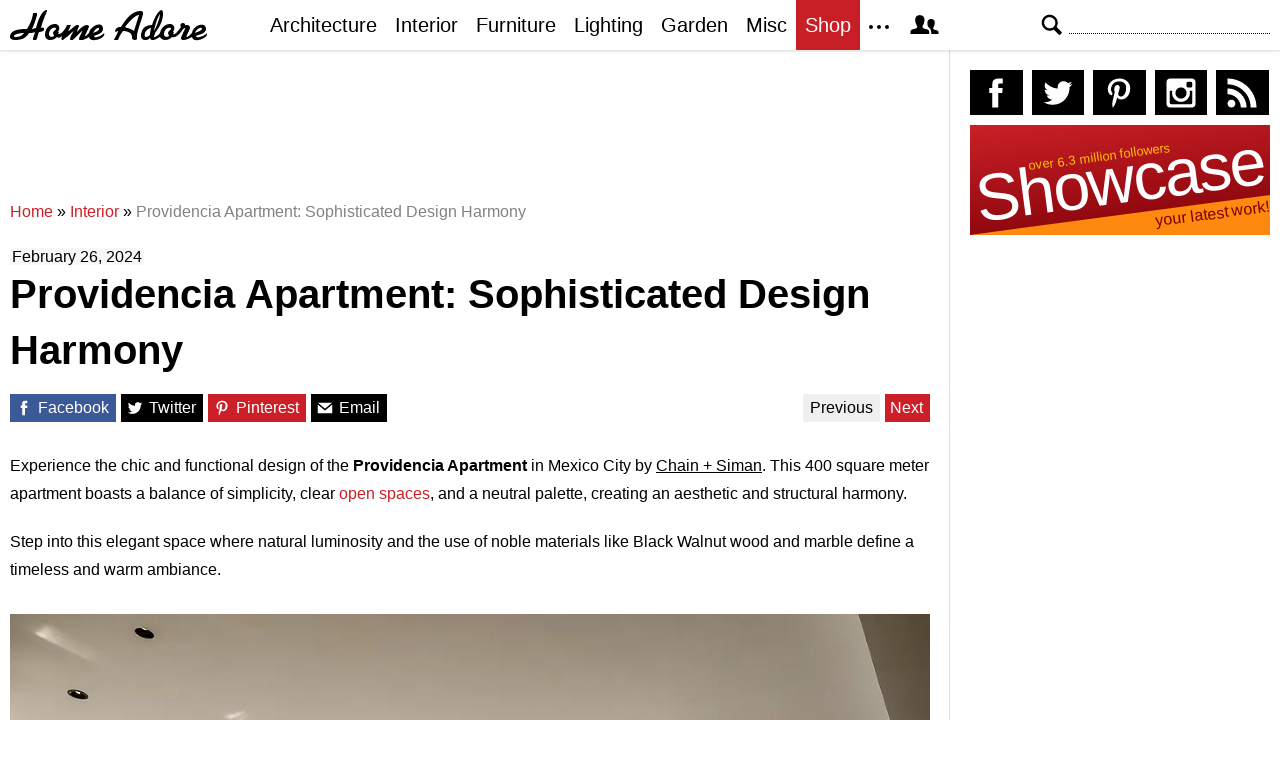

--- FILE ---
content_type: text/html; charset=UTF-8
request_url: https://homeadore.com/2024/02/26/providencia-apartment-sophisticated-design-harmony/
body_size: 16156
content:
<!DOCTYPE html>
<html lang="en">
    <head>
    	<meta charset="UTF-8">
	<meta name="viewport" content="width=device-width, height=device-height, initial-scale=1.0, minimum-scale=1.0">
	<meta http-equiv="Content-Type" content="text/html; charset=UTF-8" />
    	<title>Providencia Apartment: Sophisticated Design Harmony</title>

	<link rel="preconnect" href="https://s.homeadore.com">
        <link rel="preconnect" href="https://i.homeadore.com">

	<link rel="stylesheet" href="https://s.homeadore.com/css/style-20251015.min.css" as="style">

            	    	    	
        <script defer src="https://s.homeadore.com/js/jquery-3.6.1.min.js" type="text/javascript"></script>
	<script defer src="https://s.homeadore.com/js/4-8-2024.min.js?5" type="text/javascript"></script>

                        
    	<link rel="alternate" type="application/rss+xml" title="RSS 2.0" href="http://feeds.feedburner.com/homeadore">
        <link rel="shortcut icon" href="https://s.homeadore.com/i/favicon.svg" type="image/svg+xml">

    	<meta property="og:image" content="https://homeadore.com/wp-content/uploads/2024/02/003-providencia-apartment-sophisticated-design-harmony-1390x927.jpg"/>
    	
		
	<meta name="description" content="Providencia Apartment: Discover the chic and functional design of this lovely 400m² apartment in Mexico City by Chain + Siman." />
	<meta name="robots" content="max-image-preview:large" />
	<meta name="author" content="Mat Watts"/>
	<meta name="keywords" content="chain + siman,chic house design,elegant design,luxury apartment,mexico,mexico city,modern apartment,neutral color palette,wood and marble interior design,interior" />
	<link rel="canonical" href="https://homeadore.com/2024/02/26/providencia-apartment-sophisticated-design-harmony/" />
	<meta name="generator" content="All in One SEO (AIOSEO) 4.9.2" />
		<meta property="og:locale" content="en_US" />
		<meta property="og:site_name" content="HomeAdore" />
		<meta property="og:type" content="article" />
		<meta property="og:title" content="Providencia Apartment: Sophisticated Design Harmony" />
		<meta property="og:description" content="Providencia Apartment: Discover the chic and functional design of this lovely 400m² apartment in Mexico City by Chain + Siman." />
		<meta property="og:url" content="https://homeadore.com/2024/02/26/providencia-apartment-sophisticated-design-harmony/" />
		<meta property="og:image" content="https://homeadore.com/wp-content/uploads/2024/02/003-providencia-apartment-sophisticated-design-harmony.jpg" />
		<meta property="og:image:secure_url" content="https://homeadore.com/wp-content/uploads/2024/02/003-providencia-apartment-sophisticated-design-harmony.jpg" />
		<meta property="og:image:width" content="1390" />
		<meta property="og:image:height" content="927" />
		<meta property="article:published_time" content="2024-02-26T12:02:00+00:00" />
		<meta property="article:modified_time" content="2024-02-26T12:03:29+00:00" />
		<meta property="article:publisher" content="https://facebook.com/homeadore" />
		<meta name="twitter:card" content="summary" />
		<meta name="twitter:site" content="@homeadore" />
		<meta name="twitter:title" content="Providencia Apartment: Sophisticated Design Harmony" />
		<meta name="twitter:description" content="Providencia Apartment: Discover the chic and functional design of this lovely 400m² apartment in Mexico City by Chain + Siman." />
		<meta name="twitter:creator" content="@homeadore" />
		<meta name="twitter:image" content="https://homeadore.com/wp-content/uploads/2024/02/003-providencia-apartment-sophisticated-design-harmony.jpg" />
		<script type="application/ld+json" class="aioseo-schema">
			{"@context":"https:\/\/schema.org","@graph":[{"@type":"Article","@id":"https:\/\/homeadore.com\/2024\/02\/26\/providencia-apartment-sophisticated-design-harmony\/#article","name":"Providencia Apartment: Sophisticated Design Harmony","headline":"Providencia Apartment: Sophisticated Design Harmony","author":{"@id":"https:\/\/homeadore.com\/author\/admin\/#author"},"publisher":{"@id":"https:\/\/homeadore.com\/#organization"},"image":{"@type":"ImageObject","url":"https:\/\/homeadore.com\/wp-content\/uploads\/2024\/02\/003-providencia-apartment-sophisticated-design-harmony.jpg","width":1390,"height":927,"caption":"Contemporary living room with wooden walls and large window."},"datePublished":"2024-02-26T12:02:00+00:00","dateModified":"2024-02-26T12:03:29+00:00","inLanguage":"en-US","mainEntityOfPage":{"@id":"https:\/\/homeadore.com\/2024\/02\/26\/providencia-apartment-sophisticated-design-harmony\/#webpage"},"isPartOf":{"@id":"https:\/\/homeadore.com\/2024\/02\/26\/providencia-apartment-sophisticated-design-harmony\/#webpage"},"articleSection":"Interior, Chain + Siman, chic house design, Elegant design, luxury apartment, mexico, Mexico City, modern apartment, neutral color palette, wood and marble interior design"},{"@type":"BreadcrumbList","@id":"https:\/\/homeadore.com\/2024\/02\/26\/providencia-apartment-sophisticated-design-harmony\/#breadcrumblist","itemListElement":[{"@type":"ListItem","@id":"https:\/\/homeadore.com#listItem","position":1,"name":"Home","item":"https:\/\/homeadore.com","nextItem":{"@type":"ListItem","@id":"https:\/\/homeadore.com\/category\/interior\/#listItem","name":"Interior"}},{"@type":"ListItem","@id":"https:\/\/homeadore.com\/category\/interior\/#listItem","position":2,"name":"Interior","item":"https:\/\/homeadore.com\/category\/interior\/","nextItem":{"@type":"ListItem","@id":"https:\/\/homeadore.com\/2024\/02\/26\/providencia-apartment-sophisticated-design-harmony\/#listItem","name":"Providencia Apartment: Sophisticated Design Harmony"},"previousItem":{"@type":"ListItem","@id":"https:\/\/homeadore.com#listItem","name":"Home"}},{"@type":"ListItem","@id":"https:\/\/homeadore.com\/2024\/02\/26\/providencia-apartment-sophisticated-design-harmony\/#listItem","position":3,"name":"Providencia Apartment: Sophisticated Design Harmony","previousItem":{"@type":"ListItem","@id":"https:\/\/homeadore.com\/category\/interior\/#listItem","name":"Interior"}}]},{"@type":"Organization","@id":"https:\/\/homeadore.com\/#organization","name":"HomeAdore.com","description":"Architecture, Home Design, Decorating and Remodeling Ideas","url":"https:\/\/homeadore.com\/","logo":{"@type":"ImageObject","url":"https:\/\/pbs.twimg.com\/profile_images\/574694780942180353\/a9-g9eWP_400x400.png","@id":"https:\/\/homeadore.com\/2024\/02\/26\/providencia-apartment-sophisticated-design-harmony\/#organizationLogo"},"image":{"@id":"https:\/\/homeadore.com\/2024\/02\/26\/providencia-apartment-sophisticated-design-harmony\/#organizationLogo"},"sameAs":["https:\/\/twitter.com\/homeadore","https:\/\/instagram.com\/homeadore","https:\/\/pinterest.com\/homeadore"]},{"@type":"Person","@id":"https:\/\/homeadore.com\/author\/admin\/#author","url":"https:\/\/homeadore.com\/author\/admin\/","name":"Mat Watts","image":{"@type":"ImageObject","@id":"https:\/\/homeadore.com\/2024\/02\/26\/providencia-apartment-sophisticated-design-harmony\/#authorImage","url":"https:\/\/secure.gravatar.com\/avatar\/e1507b2e6f3fcf36ce56753db8b51447e45d4a4adbf93ba8a54c41aad9364986?s=96&d=mm&r=g","width":96,"height":96,"caption":"Mat Watts"}},{"@type":"WebPage","@id":"https:\/\/homeadore.com\/2024\/02\/26\/providencia-apartment-sophisticated-design-harmony\/#webpage","url":"https:\/\/homeadore.com\/2024\/02\/26\/providencia-apartment-sophisticated-design-harmony\/","name":"Providencia Apartment: Sophisticated Design Harmony","description":"Providencia Apartment: Discover the chic and functional design of this lovely 400m\u00b2 apartment in Mexico City by Chain + Siman.","inLanguage":"en-US","isPartOf":{"@id":"https:\/\/homeadore.com\/#website"},"breadcrumb":{"@id":"https:\/\/homeadore.com\/2024\/02\/26\/providencia-apartment-sophisticated-design-harmony\/#breadcrumblist"},"author":{"@id":"https:\/\/homeadore.com\/author\/admin\/#author"},"creator":{"@id":"https:\/\/homeadore.com\/author\/admin\/#author"},"image":{"@type":"ImageObject","url":"https:\/\/homeadore.com\/wp-content\/uploads\/2024\/02\/003-providencia-apartment-sophisticated-design-harmony.jpg","@id":"https:\/\/homeadore.com\/2024\/02\/26\/providencia-apartment-sophisticated-design-harmony\/#mainImage","width":1390,"height":927,"caption":"Contemporary living room with wooden walls and large window."},"primaryImageOfPage":{"@id":"https:\/\/homeadore.com\/2024\/02\/26\/providencia-apartment-sophisticated-design-harmony\/#mainImage"},"datePublished":"2024-02-26T12:02:00+00:00","dateModified":"2024-02-26T12:03:29+00:00"},{"@type":"WebSite","@id":"https:\/\/homeadore.com\/#website","url":"https:\/\/homeadore.com\/","name":"HomeAdore","description":"Architecture, Home Design, Decorating and Remodeling Ideas","inLanguage":"en-US","publisher":{"@id":"https:\/\/homeadore.com\/#organization"}}]}
		</script>
		

<link rel="alternate" title="oEmbed (JSON)" type="application/json+oembed" href="https://homeadore.com/wp-json/oembed/1.0/embed?url=https%3A%2F%2Fhomeadore.com%2F2024%2F02%2F26%2Fprovidencia-apartment-sophisticated-design-harmony%2F" />
<link rel="alternate" title="oEmbed (XML)" type="text/xml+oembed" href="https://homeadore.com/wp-json/oembed/1.0/embed?url=https%3A%2F%2Fhomeadore.com%2F2024%2F02%2F26%2Fprovidencia-apartment-sophisticated-design-harmony%2F&#038;format=xml" />
<style id='wp-img-auto-sizes-contain-inline-css' type='text/css'>
img:is([sizes=auto i],[sizes^="auto," i]){contain-intrinsic-size:3000px 1500px}
/*# sourceURL=wp-img-auto-sizes-contain-inline-css */
</style>
<style id='wp-emoji-styles-inline-css' type='text/css'>

	img.wp-smiley, img.emoji {
		display: inline !important;
		border: none !important;
		box-shadow: none !important;
		height: 1em !important;
		width: 1em !important;
		margin: 0 0.07em !important;
		vertical-align: -0.1em !important;
		background: none !important;
		padding: 0 !important;
	}
/*# sourceURL=wp-emoji-styles-inline-css */
</style>
<link rel="https://api.w.org/" href="https://homeadore.com/wp-json/" /><link rel="alternate" title="JSON" type="application/json" href="https://homeadore.com/wp-json/wp/v2/posts/312407" /><link rel='shortlink' href='https://homeadore.com/?p=312407' />
<script type="text/javascript">var ajax_url = "https://homeadore.com/wp-admin/admin-ajax.php";</script>
<script async crossorigin="anonymous" src="https://pagead2.googlesyndication.com/pagead/js/adsbygoogle.js?client=ca-pub-1022153874214545"></script>
<script async src="https://s.homeadore.com/js/lazyhtml.min.js"></script>

<script type="text/javascript">

  window.onload = () => {
    const handlePushNotifications = () => {
      if (document.cookie.includes('FCCDCF=')) {
        initializePushNotifications().then(() => {
          const subscribeButton = document.getElementById("subscribe-button");
          if (subscribeButton && typeof sb !== 'undefined') {
            subscribeButton.addEventListener("click", handleSubscriptionAction);
          }
        });
      } else {
        setTimeout(handlePushNotifications, 1000);
      }
    };

    setTimeout(handlePushNotifications, 1000);
  };

</script>

    </head>

    <body>
    <svg style="display: none;">
	<defs>
		<path id="shape-logo" d="M31 18c1,0 2,-1 3,0 0,1 0,2 0,2 0,1 -3,2 -5,2 -1,2 -2,8 -3,8 -5,0 -3,0 -1,-8 -2,1 -4,1 -6,1 -3,5 -7,7 -14,7 -3,0 -5,-1 -5,-3 0,-8 12,-8 17, -8 3,-5 5,-9 6,-15 0,0 0,-1 0,-1 4,0 4,-1 4,2 -1,4 -3,10 -5,14 1,0 4,-1 4,-1 1,-4 5,-18 11,-18 1,0 -4,9 -6,18zm16 9c-2,2 -4,3 -7,3 -3,0 -5, -2 -5,-5 0,-6 4,-11 10,-11 4,0 5,4 4,6 0,0 0,0 -1,1 1,1 1,2 0,3 1,0 1,0 1,0 3,0 7,-6 8,-9l4 0c-1,2 -2,5 -3,6l0 0c2,0 7,-6 9,-6 1,0 2,0 2,1 0, 1 -2,4 -2,6 2,-2 6,-7 10,-7 1,0 2,1 2,1 0,2 -4,9 -4,10 0,1 4,-3 4,-3 1,-7 14,-13 14,-4 0,5 -8,6 -9,7 0,3 8,0 10,-3 3,5 -14,11 -15,4 0,0 -3,2 -4, 2 -1,1 -3,1 -4,1 -1,0 -2,0 -2,-1 0,-2 4,-8 3,-8 0,0 -6,6 -7,7 -1,1 -2,2 -3,2 -1,0 -2,0 -2,-1 0,-2 4,-9 4,-8 -1,0 -6,5 -7,6 -1,0 -4,3 -4,3 -3,0 -1, -3 -1,-4l0 0c0,0 -3,3 -5,1zm61 -6c-1,0 -2,1 -2,1 -2,0 0,-4 1,-4 1,-1 2,-1 4,-1 3,-5 10,-16 19,-16 2,0 3,0 3,3 -1,5 -6,17 -6,22 0,1 0,1 0,2 0,1 0, 2 -2,2 -4,0 -3,-3 -3,-3 0,-5 -6,-6 -9,-6 -3,4 -4,6 -5,9l-4 0c0,0 0,0 0,0 0,-1 4,-7 4,-9zm55 0c1,1 1,2 0,3 2,2 7,-6 8,-7 -1,-1 -1,-4 2,-4 1,0 2,1 2, 1 0,2 1,1 2,1 2,0 3,1 3,3 0,2 -5,9 -3,9 1,0 4,-3 5,-4 1,-8 14,-12 14,-4 0,5 -9,6 -10,7 0,3 9,0 11,-3 2,5 -14,11 -15,4 -2,1 -6,3 -8,3 -2,0 -3,0 -3, -2 0,-1 4,-9 4,-9 0,-1 0,-1 0,-1 -1,0 -1,1 -2,1 -1,2 -7,10 -11,8 -2,2 -4,3 -7,3 -2,0 -4,-1 -5,-3 -1,0 -4,3 -7,3 -2,0 -2,0 -3,-2 -2,2 -3,2 -5,2 -3, 0 -4,-2 -4,-4 0,-7 4,-11 11,-11 1,-3 3,-8 5,-11 2,-3 6,-7 6,0 0,7 -4,14 -8,19 0,1 -1,3 -1,3 0,1 0,1 1,1 0,0 4,-2 5,-4 1,-5 5,-9 10,-9 4,0 5,4 4, 6 0,0 0,0 -1,1zm-149 2c-3,0 -10,1 -10,3 0,1 1,1 2,1 3,0 6,-1 8,-4zm30 3c0,-1 -1,-2 -1,-3 0,-2 3,-3 3,-4 0,-3 -7,-1 -7,5 0,4 4,3 5,2zm39 -3c2,-1 6, -2 6,-4 0,-3 -4,0 -6,4zm41 -2l5 -16c0,0 0,0 0,0 -5,0 -14,12 -14,12 1,1 5,1 9,4zm20 0c2,-3 6,-13 6,-17l0 0c-3,4 -5,12 -6,17zm-8 6c1,0 4,-1 4,-3 0, -2 1,-5 1,-6 0,0 -2,0 -4,2 -3,3 -3,7 -1,7zm23 -1c0,-1 -1,-2 -1,-3 0,-2 3,-3 3,-4 0,-3 -7,-1 -7,5 0,4 4,3 5,2zm26 -3c2,-1 6,-2 7,-4 0,-3 -6,0 -7,4z"/>
		<path id="shape-search" d="M28.072 24.749l-6.046-6.046c0.912-1.499 1.437-3.256 1.437-5.139 0-5.466-4.738-10.203-10.205-10.203-5.466 0-9.898 4.432-9.898 9.898 0 5.467 4.736 10.205 10.203 10.205 1.818 0 3.52-0.493 4.984-1.349l6.078 6.080c0.597 0.595 1.56 0.595 2.154 0l1.509-1.507c0.594-0.595 0.378-1.344-0.216-1.938zM6.406 13.258c0-3.784 3.067-6.853 6.851-6.853 3.786 0 7.158 3.373 7.158 7.158s-3.067 6.853-6.853 6.853-7.157-3.373-7.157-7.158z"/>
		<path id="shape-facebook" d="M204.067,184.692h-43.144v70.426h43.144V462h82.965V254.238h57.882l6.162-69.546h-64.044 c0,0,0-25.97,0-39.615c0-16.398,3.302-22.89,19.147-22.89c12.766,0,44.896,0,44.896,0V50c0,0-47.326,0-57.441,0 c-61.734,0-89.567,27.179-89.567,79.231C204.067,174.566,204.067,184.692,204.067,184.692z"/>
		<path id="shape-twitter" d="M462,128.223c-15.158,6.724-31.449,11.269-48.547,13.31c17.449-10.461,30.854-27.025,37.164-46.764 c-16.333,9.687-34.422,16.721-53.676,20.511c-15.418-16.428-37.386-26.691-61.698-26.691c-54.56,0-94.668,50.916-82.337,103.787 c-70.25-3.524-132.534-37.177-174.223-88.314c-22.142,37.983-11.485,87.691,26.158,112.85c-13.854-0.438-26.891-4.241-38.285-10.574 c-0.917,39.162,27.146,75.781,67.795,83.949c-11.896,3.237-24.926,3.978-38.17,1.447c10.754,33.58,41.972,58.018,78.96,58.699 C139.604,378.282,94.846,390.721,50,385.436c37.406,23.982,81.837,37.977,129.571,37.977c156.932,0,245.595-132.551,240.251-251.435 C436.339,160.061,450.668,145.174,462,128.223z"/>
		<path id="shape-pinterest" d="M265.653,50C153.22,50,96.526,130.612,96.526,197.833c0,40.702,15.411,76.914,48.462,90.41 c5.418,2.215,10.275,0.077,11.846-5.924c1.093-4.153,3.681-14.631,4.835-18.991c1.584-5.936,0.97-8.018-3.403-13.191 c-9.53-11.242-15.621-25.795-15.621-46.408c0-59.806,44.746-113.343,116.515-113.343c63.549,0,98.465,38.831,98.465,90.69 c0,68.234-30.198,125.824-75.026,125.824c-24.759,0-43.29-20.475-37.351-45.585c7.115-29.981,20.894-62.334,20.894-83.975 c0-19.37-10.398-35.527-31.918-35.527c-25.308,0-45.639,26.182-45.639,61.254c0,22.337,7.549,37.446,7.549,37.446 s-25.898,109.737-30.439,128.954c-9.043,38.273-1.361,85.193-0.708,89.931c0.38,2.809,3.989,3.476,5.621,1.354 c2.335-3.047,32.479-40.26,42.726-77.441c2.9-10.528,16.648-65.049,16.648-65.049c8.221,15.683,32.251,29.497,57.805,29.497 c76.075,0,127.688-69.354,127.688-162.187C415.474,115.374,356.018,50,265.653,50z"/>
		<path id="shape-instagram" d="M414.474,224.292h-35.869 c2.613,10.145,4.156,20.744,4.156,31.699c0,70.023-56.752,126.773-126.761,126.773s-126.763-56.75-126.763-126.773 c0-10.955,1.549-21.555,4.162-31.699H97.53V398.61c0,8.742,7.096,15.832,15.86,15.832h285.219c8.766,0,15.864-7.09,15.864-15.832 V224.292z M414.474,113.378c0-8.75-7.099-15.846-15.864-15.846h-47.526c-8.756,0-15.846,7.096-15.846,15.846v47.545 c0,8.744,7.09,15.846,15.846,15.846h47.526c8.766,0,15.864-7.102,15.864-15.846V113.378z M256,176.769 c-43.763,0-79.233,35.463-79.233,79.223c0,43.756,35.471,79.24,79.233,79.24c43.759,0,79.237-35.484,79.237-79.24 C335.237,212.231,299.759,176.769,256,176.769 M414.474,461.999H97.53c-26.246,0-47.53-21.289-47.53-47.557V97.532 c0-26.254,21.284-47.531,47.53-47.531h316.943c26.25,0,47.526,21.277,47.526,47.531v316.91 C462,440.71,440.724,461.999,414.474,461.999"/>
		<path id="shape-rss" d="M161.757,406.249c0,30.791-24.96,55.751-55.75,55.751c-30.79,0-55.751-24.96-55.751-55.751	s24.961-55.75,55.751-55.75C136.796,350.499,161.757,375.458,161.757,406.249z M50.256,190.424v82.593 C153.994,274.083,238.172,358.261,239.238,462h82.593C320.764,312.48,199.774,191.491,50.256,190.424z M50.256,132.602 c87.695,0.381,170.084,34.695,232.135,96.747c62.175,62.173,96.506,144.764,96.754,232.651h82.6 C461.228,234.858,277.333,50.794,50.256,50V132.602z"/>
		<path id="shape-member" d="M461.957,393.573H355.559c-0.005-115.799-57.887-60.76-57.887-162.232c0-36.629,23.98-56.51,54.772-56.51  c45.495,0,77.158,43.439,34.075,124.666c-14.153,26.684,15.072,33.025,46.469,40.268  C464.372,347.003,461.957,363.55,461.957,393.573z M289.119,325.89c-39.492-9.109-76.254-17.086-58.45-50.652  c54.192-102.17,14.364-156.811-42.862-156.811c-58.354,0-97.202,56.736-42.861,156.811c18.337,33.771-19.809,41.738-58.452,50.652  c-39.476,9.105-36.439,29.918-36.439,67.684h275.505C325.559,355.808,328.596,334.995,289.119,325.89z" />
		<path id="shape-envelope" d="M256.017,273.436L50.847,103.407h410.904L256.017,273.436z M255.983,328.898L50,158.244v250.349h412 V158.653L255.983,328.898z"/>
		<polygon id="shape-plus" points="462,209.528 302.471,209.528 302.471,50 209.529,50 209.529,209.528 50,209.528 50,302.47 209.529,302.47 209.529,462 302.471,462 302.471,302.47 462,302.47 "/>
		<path id="shape-stumbleupon" d="M277.803,216.512l27.146,15.116l42.961-14.528v-29.116c0-50.208-41.99-89.303-91.91-89.303 c-49.738,0-91.911,36.552-91.911,88.759c0,52.208,0,133.029,0,133.029c0,12.041-9.762,21.803-21.803,21.803 c-12.041,0-21.803-9.762-21.803-21.803v-56.375H50c0,0,0,56.463,0,57.127c0,50.865,41.233,92.099,92.099,92.099 c50.419,0,91.388-40.528,92.099-90.777V191.155c0-12.041,9.762-21.803,21.803-21.803s21.803,9.762,21.803,21.803V216.512z M391.517,264.094v59.007c0,12.041-9.763,21.803-21.803,21.803c-12.041,0-21.804-9.762-21.804-21.803v-57.885l-42.961,14.528 l-27.146-15.115v57.408c0.44,50.484,41.509,91.282,92.099,91.282c50.866,0,92.099-41.233,92.099-92.099c0-0.664,0-57.127,0-57.127 H391.517z"/>	</defs>
    </svg>
    
	<header>

		<section id="menu">

 			<section id="search" role="search">

        				<button type="button" id="search_toggle" aria-label="Search">
          					<svg viewBox="0 0 30 30" id="shape_search">
							<use xlink:href="#shape-search"></use>
						</svg>
					</button>   				

					<div>
						<form action="/">
							<span class="screen-reader" id="search_label">Search</span>
        						<input id="q" type="text" name="s" value="" autocomplete="off" aria-labelledby="search_label" />
        						<input type="submit" value="Search" class="screen-reader" />
						</form>
					</div>

  			</section>
		
			<button type="button" id="nav_toggle" aria-label="Menu">
				<span class="bar"></span>
				<span class="bar"></span>
				<span class="bar"></span>
			</button>		

			<a href="/" id="logo" aria-label="Home Page">
				<svg viewBox="0 0 197 31">
					<title>HomeAdore</title>
					<use xlink:href="#shape-logo"></use>
				</svg>
			</a>

			<nav id="nav_top">
				<ul>
					<li><a href="/category/architecture/" aria-label="Category - Architecture">Architecture</a>
						<ul>
							<li><a href="/tag/modern-house/" aria-label="Modern architecture">Modern Houses</a></li>
							<li><a href="/tag/contemporary-house/" aria-label="Contemporary architecture">Contemporary Houses</a></li>
							<li><a href="/tag/midcentury-house/" aria-label="Midcentury architecture">Midcentury Houses</a></li>
							<li><a href="/tag/traditional-house/" aria-label="Traditional architecture">Traditional Houses</a></li>
							<li><a href="/tag/farmhouse/" aria-label="Tag - Farmhouse">Farmhouses</a></li>
							<li><a href="/tag/barn-house/" aria-label="Tag - Barn House">Barn Houses</a></li>
							<li><a href="/tag/beach-house/" aria-label="Tag - Beach House">Beach Houses</a></li>
							<li><a href="/tag/cottage/" aria-label="Tag - Cottage">Cottages</a></li>
							<li><a href="/tag/chalet/" aria-label="Tag - Chalet">Chalets</a></li>
						</ul>
					</li>
					<li><a href="/category/interior/" aria-label="Category - Interiors">Interior</a>
						<ul>
							<li><a href="/tag/modern-interior-design/" aria-label="Modern interiors">Modern</a></li>
							<li><a href="/tag/contemporary-interior-design/" aria-label="Contemporary interiors">Contemporary</a></li>
							<li><a href="/tag/industrial-interior-design/" aria-label="Industrial interiors">Industrial</a></li>
							<li><a href="/tag/eclectic-interior-design/" aria-label="Eclectic interiors">Eclectic</a></li>
							<li><a href="/tag/midcentury-interior-design/" aria-label="Midcentury interiors">Midcentury</a></li>
							<li><a href="/tag/traditional-interior-design/" aria-label="Traditional interiors">Traditional</a></li>
							<li><a href="/tag/farmhouse-interior-design/" aria-label="Farm interiors">Farmhouse</a></li>
							<li><a href="/tag/rustic-interior-design/" aria-label="Rustic interiors">Rustic</a></li>
							<li><a href="/tag/beach-style-interior-design/" aria-label="Beach style interiors">Beach Style</a></li>
							<li><a href="/tag/mediterranean-interior-design/" aria-label="Mediterranean interiors">Mediterranean</a></li>
							<li><a href="/tag/asian-interior-design/" aria-label="Asian interiors">Asian</a></li>
						</ul>
					</li>
					<li><a href="/category/furniture/" aria-label="Furniture design">Furniture</a></li>
					<li><a href="/category/lighting/" aria-label="Lighting design">Lighting</a></li>
					<li><a href="/category/garden-design/" aria-label="Gardens and landscape design">Garden</a></li>
					<li><a href="/category/misc/" aria-label="Miscellaneous">Misc</a></li>
					<li><a href="//shop.homeadore.com/" target="_blank" style="background:#c81f26;color:#fff" rel="noopener" aria-label="Shop Interior Decor">Shop</a></li>
					<li id="more_button"><span>
						<svg height="7" width="20" fill="#000000">
  							<circle cx="2" cy="2" r="2" />
							<circle cx="10" cy="2" r="2" />
							<circle cx="18" cy="2" r="2" />
						</svg>
					</span>
						<ul>
							<li><a href="/upload/" aria-label="Submit your project">Submit Works</a></li>
							<li><a href="/contact/" aria-label="Get in touch with us">Contact</a></li>
						</ul>
					</li>
					<li id="member_button">
						<span>
							<svg viewBox="0 0 512 512">
								<title>Member Area</title>
								<use xlink:href="#shape-member"></use>
							</svg>
						</span>
						<a href="javascript:" class="signin" aria-label="Log in">Sign in</a>
						<ul>
							<li><a href="https://homeadore.com/collections/" aria-label="Your collections">Collections</a></li>
							<li><a href="https://homeadore.com/settings/" aria-label="Your settings">Settings</a></li>
							<li><a href="https://homeadore.com/wp-login.php?action=logout&amp;redirect_to=https%3A%2F%2Fhomeadore.com&amp;_wpnonce=b82bb89432" aria-label="Log out">Sign out</a></li>
						</ul>
					<li>
				</ul>
			</nav>

		</section>

	</header>
	
	<div class="wrapper" data-xthreshold="250">

		<div class="grid group">

			<section class="grid-left">

				<div class="grid-left-inner">

									

					
			<style>
                                .googlesw {
                                      display:none;
                                }


				@media all and (min-width: 1024px) {
					.googlesw {
						display:block;
						min-height:90px;
						margin:20px 0;
					}
				}
				
			</style>

                <div class="lazyhtml googlesw" data-lazyhtml>
                <script type="text/lazyhtml">
                <!--
                <ins class="adsbygoogle googlesw" data-ad-client="ca-pub-1022153874214545" data-ad-slot="8234096085" data-ad-format="horizontal" data-full-width-responsive="true"></ins>
                <script type="text/javascript" data-cookiescript="accepted" data-cookiecategory="targeting">(adsbygoogle = window.adsbygoogle || []).push({});</script>
                -->
                </script>
                </div>
                
					<div class="aioseo-breadcrumbs"><span class="aioseo-breadcrumb">
	<a href="https://homeadore.com" title="Home">Home</a>
</span><span class="aioseo-breadcrumb-separator">»</span><span class="aioseo-breadcrumb">
	<a href="https://homeadore.com/category/interior/" title="Interior">Interior</a>
</span><span class="aioseo-breadcrumb-separator">»</span><span class="aioseo-breadcrumb">
	<a href="https://homeadore.com/2024/02/26/providencia-apartment-sophisticated-design-harmony/" title="Providencia Apartment: Sophisticated Design Harmony">Providencia Apartment: Sophisticated Design Harmony</a>
</span></div>						
					<article class="post inner" data-id="312407" aria-label="Project title">
					
						<time datetime="2024-02-26">February 26, 2024</time>

						<h1>Providencia Apartment: Sophisticated Design Harmony</h1>

						<div class="share">

							<a href="http://www.facebook.com/sharer/sharer.php?u=https://homeadore.com/2024/02/26/providencia-apartment-sophisticated-design-harmony/" rel="external noreferrer nofollow" class="pic_facebook" data-link="facebook" aria-label="Share on Facebook">
									<span>
										<svg viewBox="0 0 512 512">
											<title>Share on Facebook</title>
											<use xlink:href="#shape-facebook"></use>
										</svg>
									</span>
									<abbr>
										Facebook
									</abbr>
							</a>

							<a href="https://twitter.com/intent/tweet?original_referer=https://www.homeadore.com&source=tweetbutton&text=Providencia+Apartment%3A+Sophisticated+Design+Harmony&url=https://homeadore.com/2024/02/26/providencia-apartment-sophisticated-design-harmony/&via=homeadore" rel="external noreferrer nofollow" class="pic_twitter" data-link="twitter" aria-label="Share on Twitter">
									<span>
										<svg viewBox="0 0 512 512">
											<title>Share on Twitter</title>
											<use xlink:href="#shape-twitter"></use>
										</svg>
									</span>
									<abbr>
										Twitter
									</abbr>
							</a>

							<a href="https://pinterest.com/pin/create/button/?url=https://homeadore.com/2024/02/26/providencia-apartment-sophisticated-design-harmony/&amp;media=&amp;media=https://homeadore.com/wp-content/uploads/2024/02/003-providencia-apartment-sophisticated-design-harmony-1390x927.jpg&amp;description=Providencia+Apartment%3A+Sophisticated+Design+Harmony" rel="external noreferrer nofollow" class="pic_pinterest" data-link="pinterest" aria-label="Share on Pinterest">
									<span>
										<svg viewBox="0 0 512 512">
											<title>Share on Pinterest</title>
											<use xlink:href="#shape-pinterest"></use>
										</svg>
									</span>
									<abbr>
										Pinterest
									</abbr>
							</a>

							<a href="javascript:;" class="pic_mail" data-link="mail" aria-label="Share via email">
									<span>
										<svg viewBox="0 0 512 512">
											<title>Share with a Friend</title>
											<use xlink:href="#shape-envelope"></use>
										</svg>
									</span>
									<abbr>
										Email
									</abbr>
							</a>

							<div class="navifast">
							<a class="prev" href="https://homeadore.com/2024/02/26/vipp-cold-hawaii-where-danish-minimalism-meets-rugged-coastline/" rel="next">Previous</a><a class="next" href="https://homeadore.com/2024/02/26/maison-lavande-sustainable-interior-design-for-agrotourism/" rel="prev">Next</a>							</div>

						</div>

						<div class="short"><p>Experience the chic and functional design of the <strong>Providencia Apartment</strong> in Mexico City by <u>Chain + Siman</u>. This 400 square meter apartment boasts a balance of simplicity, clear <a href="https://homeadore.com/2023/11/13/rt-loft-contemporary-urban-elegance-in-tel-aviv/" target="_blank" rel="noopener">open spaces</a>, and a neutral palette, creating an aesthetic and structural harmony.</p>
<p>Step into this elegant space where natural luminosity and the use of noble materials like Black Walnut wood and marble define a timeless and warm ambiance.</p>
</div><figure>
				<a href="javascript:" data-id="312408" data-href="https://homeadore.com/2024/02/26/providencia-apartment-sophisticated-design-harmony/" aria-label="Providencia Apartment: Sophisticated Design Harmony - Photography 1">
					<picture><source srcset="//i.homeadore.com/wp-content/uploads/2024/02/001-providencia-apartment-sophisticated-design-harmony-1050x900.avif" media="(min-width: 481px)" type="image/avif"><source srcset="//i.homeadore.com/wp-content/uploads/2024/02/001-providencia-apartment-sophisticated-design-harmony-1050x900.webp" media="(min-width: 481px)" type="image/webp"><source srcset="//i.homeadore.com/wp-content/uploads/2024/02/001-providencia-apartment-sophisticated-design-harmony-1050x900.jpg" media="(min-width: 481px)" type="image/jpeg"><source srcset="//i.homeadore.com/wp-content/uploads/2024/02/001-providencia-apartment-sophisticated-design-harmony-460x394.avif" media="(max-width: 480px)" type="image/avif"><source srcset="//i.homeadore.com/wp-content/uploads/2024/02/001-providencia-apartment-sophisticated-design-harmony-460x394.webp" media="(max-width: 480px)" type="image/webp"><source srcset="//i.homeadore.com/wp-content/uploads/2024/02/001-providencia-apartment-sophisticated-design-harmony-460x394.jpg" media="(max-width: 480px)" type="image/jpeg"><img src="//i.homeadore.com/wp-content/uploads/2024/02/001-providencia-apartment-sophisticated-design-harmony-460x394.jpg" width="460" height="394" alt="Elegant living room with wood paneling and large windows overlooking greenery." fetchpriority="high" style="max-width:1050px"></picture>
				</a>
				<div>
					<a href="https://pinterest.com/pin/create/button/?url=https://homeadore.com/2024/02/26/providencia-apartment-sophisticated-design-harmony/&media=//i.homeadore.com/wp-content/uploads/2024/02/001-providencia-apartment-sophisticated-design-harmony-1050x900.jpg&description=Providencia+Apartment%3A+Sophisticated+Design+Harmony" class="pic_pinterest" data-link="pinterest" aria-label="Pin this image">
						<span>
							<svg viewBox="0 0 512 512">
								<title>Pin on Pinterest</title>
								<use xlink:href="#shape-pinterest"></use>
							</svg>
						</span>
						<abbr>
							Pin
						</abbr>
					</a>
					<a href="javascript:;" class="pic_save" data-link="312408" aria-label="Save this image to your collection">
						<span>
							<svg viewBox="0 0 512 512">
								<title>Save Photo</title>
								<use xlink:href="#shape-plus"></use>
								</svg>
						</span>
						<abbr>
							Save
						</abbr>
					</a>
					<a href="javascript:;" class="pic_mail" data-link="mail" aria-label="Send this image via email">
						<span>
							<svg viewBox="0 0 512 512">
								<title>Email Photo</title>
								<use xlink:href="#shape-envelope"></use>
							</svg>
						</span>
						<abbr>
							Email
						</abbr>
					</a>
				</div>
			</figure>
<figure>
				<a href="javascript:" data-id="312410" data-href="https://homeadore.com/2024/02/26/providencia-apartment-sophisticated-design-harmony/" aria-label="Providencia Apartment: Sophisticated Design Harmony - Photography 2">
					<picture><source data-srcset="//i.homeadore.com/wp-content/uploads/2024/02/003-providencia-apartment-sophisticated-design-harmony-1050x700.avif" media="(min-width: 481px)" type="image/avif"><source data-srcset="//i.homeadore.com/wp-content/uploads/2024/02/003-providencia-apartment-sophisticated-design-harmony-1050x700.webp" media="(min-width: 481px)" type="image/webp"><source data-srcset="//i.homeadore.com/wp-content/uploads/2024/02/003-providencia-apartment-sophisticated-design-harmony-1050x700.jpg" media="(min-width: 481px)" type="image/jpeg"><source data-srcset="//i.homeadore.com/wp-content/uploads/2024/02/003-providencia-apartment-sophisticated-design-harmony-460x306.avif" media="(max-width: 480px)" type="image/avif"><source data-srcset="//i.homeadore.com/wp-content/uploads/2024/02/003-providencia-apartment-sophisticated-design-harmony-460x306.webp" media="(max-width: 480px)" type="image/webp"><source data-srcset="//i.homeadore.com/wp-content/uploads/2024/02/003-providencia-apartment-sophisticated-design-harmony-460x306.jpg" media="(max-width: 480px)" type="image/jpeg"><img loading="lazy" class="lazy" data-src="//i.homeadore.com/wp-content/uploads/2024/02/003-providencia-apartment-sophisticated-design-harmony-460x306.jpg" width="460" height="306" alt="Contemporary living room with wooden walls and large window." decoding="async" style="max-width:1050px"></picture>
				</a>
				<div>
					<a href="https://pinterest.com/pin/create/button/?url=https://homeadore.com/2024/02/26/providencia-apartment-sophisticated-design-harmony/&media=//i.homeadore.com/wp-content/uploads/2024/02/003-providencia-apartment-sophisticated-design-harmony-1050x700.jpg&description=Providencia+Apartment%3A+Sophisticated+Design+Harmony" class="pic_pinterest" data-link="pinterest" aria-label="Pin this image">
						<span>
							<svg viewBox="0 0 512 512">
								<title>Pin on Pinterest</title>
								<use xlink:href="#shape-pinterest"></use>
							</svg>
						</span>
						<abbr>
							Pin
						</abbr>
					</a>
					<a href="javascript:;" class="pic_save" data-link="312410" aria-label="Save this image to your collection">
						<span>
							<svg viewBox="0 0 512 512">
								<title>Save Photo</title>
								<use xlink:href="#shape-plus"></use>
								</svg>
						</span>
						<abbr>
							Save
						</abbr>
					</a>
					<a href="javascript:;" class="pic_mail" data-link="mail" aria-label="Send this image via email">
						<span>
							<svg viewBox="0 0 512 512">
								<title>Email Photo</title>
								<use xlink:href="#shape-envelope"></use>
							</svg>
						</span>
						<abbr>
							Email
						</abbr>
					</a>
				</div>
			</figure>
<figure>
				<a href="javascript:" data-id="312411" data-href="https://homeadore.com/2024/02/26/providencia-apartment-sophisticated-design-harmony/" aria-label="Providencia Apartment: Sophisticated Design Harmony - Photography 3">
					<picture><source data-srcset="//i.homeadore.com/wp-content/uploads/2024/02/004-providencia-apartment-sophisticated-design-harmony-1050x700.avif" media="(min-width: 481px)" type="image/avif"><source data-srcset="//i.homeadore.com/wp-content/uploads/2024/02/004-providencia-apartment-sophisticated-design-harmony-1050x700.webp" media="(min-width: 481px)" type="image/webp"><source data-srcset="//i.homeadore.com/wp-content/uploads/2024/02/004-providencia-apartment-sophisticated-design-harmony-1050x700.jpg" media="(min-width: 481px)" type="image/jpeg"><source data-srcset="//i.homeadore.com/wp-content/uploads/2024/02/004-providencia-apartment-sophisticated-design-harmony-460x306.avif" media="(max-width: 480px)" type="image/avif"><source data-srcset="//i.homeadore.com/wp-content/uploads/2024/02/004-providencia-apartment-sophisticated-design-harmony-460x306.webp" media="(max-width: 480px)" type="image/webp"><source data-srcset="//i.homeadore.com/wp-content/uploads/2024/02/004-providencia-apartment-sophisticated-design-harmony-460x306.jpg" media="(max-width: 480px)" type="image/jpeg"><img loading="lazy" class="lazy" data-src="//i.homeadore.com/wp-content/uploads/2024/02/004-providencia-apartment-sophisticated-design-harmony-460x306.jpg" width="460" height="306" alt="Modern kitchen with island, dining area, and elegant lighting." decoding="async" style="max-width:1050px"></picture>
				</a>
				<div>
					<a href="https://pinterest.com/pin/create/button/?url=https://homeadore.com/2024/02/26/providencia-apartment-sophisticated-design-harmony/&media=//i.homeadore.com/wp-content/uploads/2024/02/004-providencia-apartment-sophisticated-design-harmony-1050x700.jpg&description=Providencia+Apartment%3A+Sophisticated+Design+Harmony" class="pic_pinterest" data-link="pinterest" aria-label="Pin this image">
						<span>
							<svg viewBox="0 0 512 512">
								<title>Pin on Pinterest</title>
								<use xlink:href="#shape-pinterest"></use>
							</svg>
						</span>
						<abbr>
							Pin
						</abbr>
					</a>
					<a href="javascript:;" class="pic_save" data-link="312411" aria-label="Save this image to your collection">
						<span>
							<svg viewBox="0 0 512 512">
								<title>Save Photo</title>
								<use xlink:href="#shape-plus"></use>
								</svg>
						</span>
						<abbr>
							Save
						</abbr>
					</a>
					<a href="javascript:;" class="pic_mail" data-link="mail" aria-label="Send this image via email">
						<span>
							<svg viewBox="0 0 512 512">
								<title>Email Photo</title>
								<use xlink:href="#shape-envelope"></use>
							</svg>
						</span>
						<abbr>
							Email
						</abbr>
					</a>
				</div>
			</figure>
                <div class="lazyhtml" data-lazyhtml>
                <script type="text/lazyhtml">
                <!--
                <ins class="adsbygoogle" style="display:block;margin-bottom:20px" data-ad-client="ca-pub-1022153874214545" data-ad-slot="5607932741" data-ad-format="auto" data-full-width-responsive="true"></ins>
                <script type="text/javascript" data-cookiescript="accepted" data-cookiecategory="targeting">(adsbygoogle = window.adsbygoogle || []).push({});</script>
                -->
                </script>
                </div>
                
<figure>
				<a href="javascript:" data-id="312412" data-href="https://homeadore.com/2024/02/26/providencia-apartment-sophisticated-design-harmony/" aria-label="Providencia Apartment: Sophisticated Design Harmony - Photography 4">
					<picture><source data-srcset="//i.homeadore.com/wp-content/uploads/2024/02/005-providencia-apartment-sophisticated-design-harmony-1050x700.avif" media="(min-width: 481px)" type="image/avif"><source data-srcset="//i.homeadore.com/wp-content/uploads/2024/02/005-providencia-apartment-sophisticated-design-harmony-1050x700.webp" media="(min-width: 481px)" type="image/webp"><source data-srcset="//i.homeadore.com/wp-content/uploads/2024/02/005-providencia-apartment-sophisticated-design-harmony-1050x700.jpg" media="(min-width: 481px)" type="image/jpeg"><source data-srcset="//i.homeadore.com/wp-content/uploads/2024/02/005-providencia-apartment-sophisticated-design-harmony-460x306.avif" media="(max-width: 480px)" type="image/avif"><source data-srcset="//i.homeadore.com/wp-content/uploads/2024/02/005-providencia-apartment-sophisticated-design-harmony-460x306.webp" media="(max-width: 480px)" type="image/webp"><source data-srcset="//i.homeadore.com/wp-content/uploads/2024/02/005-providencia-apartment-sophisticated-design-harmony-460x306.jpg" media="(max-width: 480px)" type="image/jpeg"><img loading="lazy" class="lazy" data-src="//i.homeadore.com/wp-content/uploads/2024/02/005-providencia-apartment-sophisticated-design-harmony-460x306.jpg" width="460" height="306" alt="Modern kitchen with dining area and wooden accents." decoding="async" style="max-width:1050px"></picture>
				</a>
				<div>
					<a href="https://pinterest.com/pin/create/button/?url=https://homeadore.com/2024/02/26/providencia-apartment-sophisticated-design-harmony/&media=//i.homeadore.com/wp-content/uploads/2024/02/005-providencia-apartment-sophisticated-design-harmony-1050x700.jpg&description=Providencia+Apartment%3A+Sophisticated+Design+Harmony" class="pic_pinterest" data-link="pinterest" aria-label="Pin this image">
						<span>
							<svg viewBox="0 0 512 512">
								<title>Pin on Pinterest</title>
								<use xlink:href="#shape-pinterest"></use>
							</svg>
						</span>
						<abbr>
							Pin
						</abbr>
					</a>
					<a href="javascript:;" class="pic_save" data-link="312412" aria-label="Save this image to your collection">
						<span>
							<svg viewBox="0 0 512 512">
								<title>Save Photo</title>
								<use xlink:href="#shape-plus"></use>
								</svg>
						</span>
						<abbr>
							Save
						</abbr>
					</a>
					<a href="javascript:;" class="pic_mail" data-link="mail" aria-label="Send this image via email">
						<span>
							<svg viewBox="0 0 512 512">
								<title>Email Photo</title>
								<use xlink:href="#shape-envelope"></use>
							</svg>
						</span>
						<abbr>
							Email
						</abbr>
					</a>
				</div>
			</figure>
<figure>
				<a href="javascript:" data-id="312413" data-href="https://homeadore.com/2024/02/26/providencia-apartment-sophisticated-design-harmony/" aria-label="Providencia Apartment: Sophisticated Design Harmony - Photography 5">
					<picture><source data-srcset="//i.homeadore.com/wp-content/uploads/2024/02/006-providencia-apartment-sophisticated-design-harmony-1050x700.avif" media="(min-width: 481px)" type="image/avif"><source data-srcset="//i.homeadore.com/wp-content/uploads/2024/02/006-providencia-apartment-sophisticated-design-harmony-1050x700.webp" media="(min-width: 481px)" type="image/webp"><source data-srcset="//i.homeadore.com/wp-content/uploads/2024/02/006-providencia-apartment-sophisticated-design-harmony-1050x700.jpg" media="(min-width: 481px)" type="image/jpeg"><source data-srcset="//i.homeadore.com/wp-content/uploads/2024/02/006-providencia-apartment-sophisticated-design-harmony-460x306.avif" media="(max-width: 480px)" type="image/avif"><source data-srcset="//i.homeadore.com/wp-content/uploads/2024/02/006-providencia-apartment-sophisticated-design-harmony-460x306.webp" media="(max-width: 480px)" type="image/webp"><source data-srcset="//i.homeadore.com/wp-content/uploads/2024/02/006-providencia-apartment-sophisticated-design-harmony-460x306.jpg" media="(max-width: 480px)" type="image/jpeg"><img loading="lazy" class="lazy" data-src="//i.homeadore.com/wp-content/uploads/2024/02/006-providencia-apartment-sophisticated-design-harmony-460x306.jpg" width="460" height="306" alt="Contemporary dining area with bookshelves and wooden slatted walls." decoding="async" style="max-width:1050px"></picture>
				</a>
				<div>
					<a href="https://pinterest.com/pin/create/button/?url=https://homeadore.com/2024/02/26/providencia-apartment-sophisticated-design-harmony/&media=//i.homeadore.com/wp-content/uploads/2024/02/006-providencia-apartment-sophisticated-design-harmony-1050x700.jpg&description=Providencia+Apartment%3A+Sophisticated+Design+Harmony" class="pic_pinterest" data-link="pinterest" aria-label="Pin this image">
						<span>
							<svg viewBox="0 0 512 512">
								<title>Pin on Pinterest</title>
								<use xlink:href="#shape-pinterest"></use>
							</svg>
						</span>
						<abbr>
							Pin
						</abbr>
					</a>
					<a href="javascript:;" class="pic_save" data-link="312413" aria-label="Save this image to your collection">
						<span>
							<svg viewBox="0 0 512 512">
								<title>Save Photo</title>
								<use xlink:href="#shape-plus"></use>
								</svg>
						</span>
						<abbr>
							Save
						</abbr>
					</a>
					<a href="javascript:;" class="pic_mail" data-link="mail" aria-label="Send this image via email">
						<span>
							<svg viewBox="0 0 512 512">
								<title>Email Photo</title>
								<use xlink:href="#shape-envelope"></use>
							</svg>
						</span>
						<abbr>
							Email
						</abbr>
					</a>
				</div>
			</figure>
<figure>
				<a href="javascript:" data-id="312415" data-href="https://homeadore.com/2024/02/26/providencia-apartment-sophisticated-design-harmony/" aria-label="Providencia Apartment: Sophisticated Design Harmony - Photography 6">
					<picture><source data-srcset="//i.homeadore.com/wp-content/uploads/2024/02/008-providencia-apartment-sophisticated-design-harmony-1050x591.avif" media="(min-width: 481px)" type="image/avif"><source data-srcset="//i.homeadore.com/wp-content/uploads/2024/02/008-providencia-apartment-sophisticated-design-harmony-1050x591.webp" media="(min-width: 481px)" type="image/webp"><source data-srcset="//i.homeadore.com/wp-content/uploads/2024/02/008-providencia-apartment-sophisticated-design-harmony-1050x591.jpg" media="(min-width: 481px)" type="image/jpeg"><source data-srcset="//i.homeadore.com/wp-content/uploads/2024/02/008-providencia-apartment-sophisticated-design-harmony-460x259.avif" media="(max-width: 480px)" type="image/avif"><source data-srcset="//i.homeadore.com/wp-content/uploads/2024/02/008-providencia-apartment-sophisticated-design-harmony-460x259.webp" media="(max-width: 480px)" type="image/webp"><source data-srcset="//i.homeadore.com/wp-content/uploads/2024/02/008-providencia-apartment-sophisticated-design-harmony-460x259.jpg" media="(max-width: 480px)" type="image/jpeg"><img loading="lazy" class="lazy" data-src="//i.homeadore.com/wp-content/uploads/2024/02/008-providencia-apartment-sophisticated-design-harmony-460x259.jpg" width="460" height="259" alt="Contemporary kitchen with island, bar stools, and integrated lighting." decoding="async" style="max-width:1050px"></picture>
				</a>
				<div>
					<a href="https://pinterest.com/pin/create/button/?url=https://homeadore.com/2024/02/26/providencia-apartment-sophisticated-design-harmony/&media=//i.homeadore.com/wp-content/uploads/2024/02/008-providencia-apartment-sophisticated-design-harmony-1050x591.jpg&description=Providencia+Apartment%3A+Sophisticated+Design+Harmony" class="pic_pinterest" data-link="pinterest" aria-label="Pin this image">
						<span>
							<svg viewBox="0 0 512 512">
								<title>Pin on Pinterest</title>
								<use xlink:href="#shape-pinterest"></use>
							</svg>
						</span>
						<abbr>
							Pin
						</abbr>
					</a>
					<a href="javascript:;" class="pic_save" data-link="312415" aria-label="Save this image to your collection">
						<span>
							<svg viewBox="0 0 512 512">
								<title>Save Photo</title>
								<use xlink:href="#shape-plus"></use>
								</svg>
						</span>
						<abbr>
							Save
						</abbr>
					</a>
					<a href="javascript:;" class="pic_mail" data-link="mail" aria-label="Send this image via email">
						<span>
							<svg viewBox="0 0 512 512">
								<title>Email Photo</title>
								<use xlink:href="#shape-envelope"></use>
							</svg>
						</span>
						<abbr>
							Email
						</abbr>
					</a>
				</div>
			</figure>
                <div class="lazyhtml" data-lazyhtml>
                <script type="text/lazyhtml">
                <!--
                <ins class="adsbygoogle" style="display:block;margin-bottom:20px" data-ad-client="ca-pub-1022153874214545" data-ad-slot="5607932741" data-ad-format="auto" data-full-width-responsive="true"></ins>
                <script type="text/javascript" data-cookiescript="accepted" data-cookiecategory="targeting">(adsbygoogle = window.adsbygoogle || []).push({});</script>
                -->
                </script>
                </div>
                
<figure>
				<a href="javascript:" data-id="312416" data-href="https://homeadore.com/2024/02/26/providencia-apartment-sophisticated-design-harmony/" aria-label="Providencia Apartment: Sophisticated Design Harmony - Photography 7">
					<picture><source data-srcset="//i.homeadore.com/wp-content/uploads/2024/02/009-providencia-apartment-sophisticated-design-harmony-1050x700.avif" media="(min-width: 481px)" type="image/avif"><source data-srcset="//i.homeadore.com/wp-content/uploads/2024/02/009-providencia-apartment-sophisticated-design-harmony-1050x700.webp" media="(min-width: 481px)" type="image/webp"><source data-srcset="//i.homeadore.com/wp-content/uploads/2024/02/009-providencia-apartment-sophisticated-design-harmony-1050x700.jpg" media="(min-width: 481px)" type="image/jpeg"><source data-srcset="//i.homeadore.com/wp-content/uploads/2024/02/009-providencia-apartment-sophisticated-design-harmony-460x306.avif" media="(max-width: 480px)" type="image/avif"><source data-srcset="//i.homeadore.com/wp-content/uploads/2024/02/009-providencia-apartment-sophisticated-design-harmony-460x306.webp" media="(max-width: 480px)" type="image/webp"><source data-srcset="//i.homeadore.com/wp-content/uploads/2024/02/009-providencia-apartment-sophisticated-design-harmony-460x306.jpg" media="(max-width: 480px)" type="image/jpeg"><img loading="lazy" class="lazy" data-src="//i.homeadore.com/wp-content/uploads/2024/02/009-providencia-apartment-sophisticated-design-harmony-460x306.jpg" width="460" height="306" alt="Modern kitchen with marble island and circular pendant lights." decoding="async" style="max-width:1050px"></picture>
				</a>
				<div>
					<a href="https://pinterest.com/pin/create/button/?url=https://homeadore.com/2024/02/26/providencia-apartment-sophisticated-design-harmony/&media=//i.homeadore.com/wp-content/uploads/2024/02/009-providencia-apartment-sophisticated-design-harmony-1050x700.jpg&description=Providencia+Apartment%3A+Sophisticated+Design+Harmony" class="pic_pinterest" data-link="pinterest" aria-label="Pin this image">
						<span>
							<svg viewBox="0 0 512 512">
								<title>Pin on Pinterest</title>
								<use xlink:href="#shape-pinterest"></use>
							</svg>
						</span>
						<abbr>
							Pin
						</abbr>
					</a>
					<a href="javascript:;" class="pic_save" data-link="312416" aria-label="Save this image to your collection">
						<span>
							<svg viewBox="0 0 512 512">
								<title>Save Photo</title>
								<use xlink:href="#shape-plus"></use>
								</svg>
						</span>
						<abbr>
							Save
						</abbr>
					</a>
					<a href="javascript:;" class="pic_mail" data-link="mail" aria-label="Send this image via email">
						<span>
							<svg viewBox="0 0 512 512">
								<title>Email Photo</title>
								<use xlink:href="#shape-envelope"></use>
							</svg>
						</span>
						<abbr>
							Email
						</abbr>
					</a>
				</div>
			</figure>
<figure>
				<a href="javascript:" data-id="312417" data-href="https://homeadore.com/2024/02/26/providencia-apartment-sophisticated-design-harmony/" aria-label="Providencia Apartment: Sophisticated Design Harmony - Photography 8">
					<picture><source data-srcset="//i.homeadore.com/wp-content/uploads/2024/02/010-providencia-apartment-sophisticated-design-harmony-1050x1471.avif" media="(min-width: 481px)" type="image/avif"><source data-srcset="//i.homeadore.com/wp-content/uploads/2024/02/010-providencia-apartment-sophisticated-design-harmony-1050x1471.webp" media="(min-width: 481px)" type="image/webp"><source data-srcset="//i.homeadore.com/wp-content/uploads/2024/02/010-providencia-apartment-sophisticated-design-harmony-1050x1471.jpg" media="(min-width: 481px)" type="image/jpeg"><source data-srcset="//i.homeadore.com/wp-content/uploads/2024/02/010-providencia-apartment-sophisticated-design-harmony-460x644.avif" media="(max-width: 480px)" type="image/avif"><source data-srcset="//i.homeadore.com/wp-content/uploads/2024/02/010-providencia-apartment-sophisticated-design-harmony-460x644.webp" media="(max-width: 480px)" type="image/webp"><source data-srcset="//i.homeadore.com/wp-content/uploads/2024/02/010-providencia-apartment-sophisticated-design-harmony-460x644.jpg" media="(max-width: 480px)" type="image/jpeg"><img loading="lazy" class="lazy" data-src="//i.homeadore.com/wp-content/uploads/2024/02/010-providencia-apartment-sophisticated-design-harmony-460x644.jpg" width="460" height="644" alt="Sleek marble entryway with embedded LED lighting leading to a cozy, wood" decoding="async" style="max-width:1050px"></picture>
				</a>
				<div>
					<a href="https://pinterest.com/pin/create/button/?url=https://homeadore.com/2024/02/26/providencia-apartment-sophisticated-design-harmony/&media=//i.homeadore.com/wp-content/uploads/2024/02/010-providencia-apartment-sophisticated-design-harmony-1050x1471.jpg&description=Providencia+Apartment%3A+Sophisticated+Design+Harmony" class="pic_pinterest" data-link="pinterest" aria-label="Pin this image">
						<span>
							<svg viewBox="0 0 512 512">
								<title>Pin on Pinterest</title>
								<use xlink:href="#shape-pinterest"></use>
							</svg>
						</span>
						<abbr>
							Pin
						</abbr>
					</a>
					<a href="javascript:;" class="pic_save" data-link="312417" aria-label="Save this image to your collection">
						<span>
							<svg viewBox="0 0 512 512">
								<title>Save Photo</title>
								<use xlink:href="#shape-plus"></use>
								</svg>
						</span>
						<abbr>
							Save
						</abbr>
					</a>
					<a href="javascript:;" class="pic_mail" data-link="mail" aria-label="Send this image via email">
						<span>
							<svg viewBox="0 0 512 512">
								<title>Email Photo</title>
								<use xlink:href="#shape-envelope"></use>
							</svg>
						</span>
						<abbr>
							Email
						</abbr>
					</a>
				</div>
			</figure>
<figure>
				<a href="javascript:" data-id="312419" data-href="https://homeadore.com/2024/02/26/providencia-apartment-sophisticated-design-harmony/" aria-label="Providencia Apartment: Sophisticated Design Harmony - Photography 9">
					<picture><source data-srcset="//i.homeadore.com/wp-content/uploads/2024/02/012-providencia-apartment-sophisticated-design-harmony-1050x1050.avif" media="(min-width: 481px)" type="image/avif"><source data-srcset="//i.homeadore.com/wp-content/uploads/2024/02/012-providencia-apartment-sophisticated-design-harmony-1050x1050.webp" media="(min-width: 481px)" type="image/webp"><source data-srcset="//i.homeadore.com/wp-content/uploads/2024/02/012-providencia-apartment-sophisticated-design-harmony-1050x1050.jpg" media="(min-width: 481px)" type="image/jpeg"><source data-srcset="//i.homeadore.com/wp-content/uploads/2024/02/012-providencia-apartment-sophisticated-design-harmony-460x460.avif" media="(max-width: 480px)" type="image/avif"><source data-srcset="//i.homeadore.com/wp-content/uploads/2024/02/012-providencia-apartment-sophisticated-design-harmony-460x460.webp" media="(max-width: 480px)" type="image/webp"><source data-srcset="//i.homeadore.com/wp-content/uploads/2024/02/012-providencia-apartment-sophisticated-design-harmony-460x460.jpg" media="(max-width: 480px)" type="image/jpeg"><img loading="lazy" class="lazy" data-src="//i.homeadore.com/wp-content/uploads/2024/02/012-providencia-apartment-sophisticated-design-harmony-460x460.jpg" width="460" height="460" alt="Contemporary dining area with sleek furniture and wood paneling" decoding="async" style="max-width:1050px"></picture>
				</a>
				<div>
					<a href="https://pinterest.com/pin/create/button/?url=https://homeadore.com/2024/02/26/providencia-apartment-sophisticated-design-harmony/&media=//i.homeadore.com/wp-content/uploads/2024/02/012-providencia-apartment-sophisticated-design-harmony-1050x1050.jpg&description=Providencia+Apartment%3A+Sophisticated+Design+Harmony" class="pic_pinterest" data-link="pinterest" aria-label="Pin this image">
						<span>
							<svg viewBox="0 0 512 512">
								<title>Pin on Pinterest</title>
								<use xlink:href="#shape-pinterest"></use>
							</svg>
						</span>
						<abbr>
							Pin
						</abbr>
					</a>
					<a href="javascript:;" class="pic_save" data-link="312419" aria-label="Save this image to your collection">
						<span>
							<svg viewBox="0 0 512 512">
								<title>Save Photo</title>
								<use xlink:href="#shape-plus"></use>
								</svg>
						</span>
						<abbr>
							Save
						</abbr>
					</a>
					<a href="javascript:;" class="pic_mail" data-link="mail" aria-label="Send this image via email">
						<span>
							<svg viewBox="0 0 512 512">
								<title>Email Photo</title>
								<use xlink:href="#shape-envelope"></use>
							</svg>
						</span>
						<abbr>
							Email
						</abbr>
					</a>
				</div>
			</figure>
<figure>
				<a href="javascript:" data-id="312420" data-href="https://homeadore.com/2024/02/26/providencia-apartment-sophisticated-design-harmony/" aria-label="Providencia Apartment: Sophisticated Design Harmony - Photography 10">
					<picture><source data-srcset="//i.homeadore.com/wp-content/uploads/2024/02/013-providencia-apartment-sophisticated-design-harmony-1050x1224.avif" media="(min-width: 481px)" type="image/avif"><source data-srcset="//i.homeadore.com/wp-content/uploads/2024/02/013-providencia-apartment-sophisticated-design-harmony-1050x1224.webp" media="(min-width: 481px)" type="image/webp"><source data-srcset="//i.homeadore.com/wp-content/uploads/2024/02/013-providencia-apartment-sophisticated-design-harmony-1050x1224.jpg" media="(min-width: 481px)" type="image/jpeg"><source data-srcset="//i.homeadore.com/wp-content/uploads/2024/02/013-providencia-apartment-sophisticated-design-harmony-460x536.avif" media="(max-width: 480px)" type="image/avif"><source data-srcset="//i.homeadore.com/wp-content/uploads/2024/02/013-providencia-apartment-sophisticated-design-harmony-460x536.webp" media="(max-width: 480px)" type="image/webp"><source data-srcset="//i.homeadore.com/wp-content/uploads/2024/02/013-providencia-apartment-sophisticated-design-harmony-460x536.jpg" media="(max-width: 480px)" type="image/jpeg"><img loading="lazy" class="lazy" data-src="//i.homeadore.com/wp-content/uploads/2024/02/013-providencia-apartment-sophisticated-design-harmony-460x536.jpg" width="460" height="536" alt="Modern bedroom with large window, padded headboard, and bench at the foot of" decoding="async" style="max-width:1050px"></picture>
				</a>
				<div>
					<a href="https://pinterest.com/pin/create/button/?url=https://homeadore.com/2024/02/26/providencia-apartment-sophisticated-design-harmony/&media=//i.homeadore.com/wp-content/uploads/2024/02/013-providencia-apartment-sophisticated-design-harmony-1050x1224.jpg&description=Providencia+Apartment%3A+Sophisticated+Design+Harmony" class="pic_pinterest" data-link="pinterest" aria-label="Pin this image">
						<span>
							<svg viewBox="0 0 512 512">
								<title>Pin on Pinterest</title>
								<use xlink:href="#shape-pinterest"></use>
							</svg>
						</span>
						<abbr>
							Pin
						</abbr>
					</a>
					<a href="javascript:;" class="pic_save" data-link="312420" aria-label="Save this image to your collection">
						<span>
							<svg viewBox="0 0 512 512">
								<title>Save Photo</title>
								<use xlink:href="#shape-plus"></use>
								</svg>
						</span>
						<abbr>
							Save
						</abbr>
					</a>
					<a href="javascript:;" class="pic_mail" data-link="mail" aria-label="Send this image via email">
						<span>
							<svg viewBox="0 0 512 512">
								<title>Email Photo</title>
								<use xlink:href="#shape-envelope"></use>
							</svg>
						</span>
						<abbr>
							Email
						</abbr>
					</a>
				</div>
			</figure>
<figure>
				<a href="javascript:" data-id="312421" data-href="https://homeadore.com/2024/02/26/providencia-apartment-sophisticated-design-harmony/" aria-label="Providencia Apartment: Sophisticated Design Harmony - Photography 11">
					<picture><source data-srcset="//i.homeadore.com/wp-content/uploads/2024/02/014-providencia-apartment-sophisticated-design-harmony-1050x1224.avif" media="(min-width: 481px)" type="image/avif"><source data-srcset="//i.homeadore.com/wp-content/uploads/2024/02/014-providencia-apartment-sophisticated-design-harmony-1050x1224.webp" media="(min-width: 481px)" type="image/webp"><source data-srcset="//i.homeadore.com/wp-content/uploads/2024/02/014-providencia-apartment-sophisticated-design-harmony-1050x1224.jpg" media="(min-width: 481px)" type="image/jpeg"><source data-srcset="//i.homeadore.com/wp-content/uploads/2024/02/014-providencia-apartment-sophisticated-design-harmony-460x536.avif" media="(max-width: 480px)" type="image/avif"><source data-srcset="//i.homeadore.com/wp-content/uploads/2024/02/014-providencia-apartment-sophisticated-design-harmony-460x536.webp" media="(max-width: 480px)" type="image/webp"><source data-srcset="//i.homeadore.com/wp-content/uploads/2024/02/014-providencia-apartment-sophisticated-design-harmony-460x536.jpg" media="(max-width: 480px)" type="image/jpeg"><img loading="lazy" class="lazy" data-src="//i.homeadore.com/wp-content/uploads/2024/02/014-providencia-apartment-sophisticated-design-harmony-460x536.jpg" width="460" height="536" alt="Modern bathroom with dark marble wall, wooden accents, and pendant lights." decoding="async" style="max-width:1050px"></picture>
				</a>
				<div>
					<a href="https://pinterest.com/pin/create/button/?url=https://homeadore.com/2024/02/26/providencia-apartment-sophisticated-design-harmony/&media=//i.homeadore.com/wp-content/uploads/2024/02/014-providencia-apartment-sophisticated-design-harmony-1050x1224.jpg&description=Providencia+Apartment%3A+Sophisticated+Design+Harmony" class="pic_pinterest" data-link="pinterest" aria-label="Pin this image">
						<span>
							<svg viewBox="0 0 512 512">
								<title>Pin on Pinterest</title>
								<use xlink:href="#shape-pinterest"></use>
							</svg>
						</span>
						<abbr>
							Pin
						</abbr>
					</a>
					<a href="javascript:;" class="pic_save" data-link="312421" aria-label="Save this image to your collection">
						<span>
							<svg viewBox="0 0 512 512">
								<title>Save Photo</title>
								<use xlink:href="#shape-plus"></use>
								</svg>
						</span>
						<abbr>
							Save
						</abbr>
					</a>
					<a href="javascript:;" class="pic_mail" data-link="mail" aria-label="Send this image via email">
						<span>
							<svg viewBox="0 0 512 512">
								<title>Email Photo</title>
								<use xlink:href="#shape-envelope"></use>
							</svg>
						</span>
						<abbr>
							Email
						</abbr>
					</a>
				</div>
			</figure>
<h2>About Providencia Apartment</h2>
<h3 style="margin:1.5rem 0">Simplicity and Functionality in Design</h3>
<p>Experience the chic and functional design of Providencia Apartment in Mexico City. This 400 square meter space by Chain + Siman, designed in 2021, balances simplicity, open spaces, and a neutral palette for structural harmony. </p>
<h3 style="margin:1.5rem 0">Elegant Entryway and Main Lobby</h3>
<p>The main lobby serves as a transitional element featuring a gray Rochelle marble box with scenographic LED lights, creating a dynamic use of lighting and highlighting the geometric nature of the space. </p>
<h3 style="margin:1.5rem 0">Natural Luminosity and Open Spaces</h3>
<p>The living room, kitchen, and dining area blend seamlessly in a common space where the natural iron chimney subtly divides the area. Black Walnut wood replaces marble, creating a warm atmosphere. </p>
<h3 style="margin:1.5rem 0">Timeless Blend of Wood and Marble</h3>
<p>The main bathroom showcases a mix of wood and marble materials, exuding warmth and sophistication. Lighting plays a key role in framing the spaces and highlighting the elegant design elements throughout the apartment. </p>
<h3 style="margin:1.5rem 0">Harmonious Interior Design</h3>
<p>Every detail in Providencia Apartment was carefully selected to reflect the owner&#8217;s personality, creating a sense of elegance and sobriety. The use of Black Walnut wood, ocre tones, and white marble enhances the timeless and flexible design of this Mexico City apartment.</p>
<p>Photography courtesy of Chain + Siman<br />
Visit <a href="https://www.facebook.com/chainsiman" rel="external nofollow noreferrer">Chain + Siman</a></p>

						- by Matt Watts

						<!--
						<h2 class="sep">Products You May Like</h2>
						-->
						
						
						<h2 class="sep" style="content-visibility:auto">Tags</h2>

							<ul class="tags" style="content-visibility:auto">
															<li><a href="https://homeadore.com/tag/chain-siman/" title="Chain + Siman" target="_blank">Chain + Siman</a><span>/</span></li>
															<li><a href="https://homeadore.com/tag/chic-house-design/" title="chic house design" target="_blank">Chic house design</a><span>/</span></li>
															<li><a href="https://homeadore.com/tag/elegant-design/" title="Elegant design" target="_blank">Elegant design</a><span>/</span></li>
															<li><a href="https://homeadore.com/tag/luxury-apartment/" title="luxury apartment" target="_blank">Luxury apartment</a><span>/</span></li>
															<li><a href="https://homeadore.com/tag/mexico/" title="mexico" target="_blank">Mexico</a><span>/</span></li>
															<li><a href="https://homeadore.com/tag/mexico-city/" title="Mexico City" target="_blank">Mexico City</a><span>/</span></li>
															<li><a href="https://homeadore.com/tag/modern-apartment/" title="modern apartment" target="_blank">Modern apartment</a><span>/</span></li>
															<li><a href="https://homeadore.com/tag/neutral-color-palette/" title="neutral color palette" target="_blank">Neutral color palette</a><span>/</span></li>
															<li><a href="https://homeadore.com/tag/wood-and-marble-interior-design/" title="wood and marble interior design" target="_blank">Wood and marble interior design</a></li>
														</ul>

						
						<h2 class="sep">Gallery</h2>

						<ul class="gallery" data-gallery='[{"a":312408,"b":"\/\/i.homeadore.com\/wp-content\/uploads\/2024\/02\/001-providencia-apartment-sophisticated-design-harmony-1390x1192.jpg","c":"1050x900"},{"a":312409,"b":"\/\/i.homeadore.com\/wp-content\/uploads\/2024\/02\/002-providencia-apartment-sophisticated-design-harmony-1390x1390.jpg","c":"1050x1050"},{"a":312410,"b":"\/\/i.homeadore.com\/wp-content\/uploads\/2024\/02\/003-providencia-apartment-sophisticated-design-harmony-1390x927.jpg","c":"1050x700"},{"a":312411,"b":"\/\/i.homeadore.com\/wp-content\/uploads\/2024\/02\/004-providencia-apartment-sophisticated-design-harmony-1390x927.jpg","c":"1050x700"},{"a":312412,"b":"\/\/i.homeadore.com\/wp-content\/uploads\/2024\/02\/005-providencia-apartment-sophisticated-design-harmony-1390x927.jpg","c":"1050x700"},{"a":312413,"b":"\/\/i.homeadore.com\/wp-content\/uploads\/2024\/02\/006-providencia-apartment-sophisticated-design-harmony-1390x927.jpg","c":"1050x700"},{"a":312414,"b":"\/\/i.homeadore.com\/wp-content\/uploads\/2024\/02\/007-providencia-apartment-sophisticated-design-harmony-1390x1738.jpg","c":"1050x1313"},{"a":312415,"b":"\/\/i.homeadore.com\/wp-content\/uploads\/2024\/02\/008-providencia-apartment-sophisticated-design-harmony-1390x782.jpg","c":"1050x591"},{"a":312416,"b":"\/\/i.homeadore.com\/wp-content\/uploads\/2024\/02\/009-providencia-apartment-sophisticated-design-harmony-1390x927.jpg","c":"1050x700"},{"a":312417,"b":"\/\/i.homeadore.com\/wp-content\/uploads\/2024\/02\/010-providencia-apartment-sophisticated-design-harmony-1390x1947.jpg","c":"1050x1471"},{"a":312418,"b":"\/\/i.homeadore.com\/wp-content\/uploads\/2024\/02\/011-providencia-apartment-sophisticated-design-harmony-1390x2085.jpg","c":"1050x1575"},{"a":312419,"b":"\/\/i.homeadore.com\/wp-content\/uploads\/2024\/02\/012-providencia-apartment-sophisticated-design-harmony-1390x1390.jpg","c":"1050x1050"},{"a":312420,"b":"\/\/i.homeadore.com\/wp-content\/uploads\/2024\/02\/013-providencia-apartment-sophisticated-design-harmony-1390x1621.jpg","c":"1050x1224"},{"a":312421,"b":"\/\/i.homeadore.com\/wp-content\/uploads\/2024\/02\/014-providencia-apartment-sophisticated-design-harmony-1390x1621.jpg","c":"1050x1224"}]' style="content-visibility:auto"><li><div><picture><source data-srcset="https://i.homeadore.com/wp-content/uploads/2024/02/001-providencia-apartment-sophisticated-design-harmony-200x125.avif" type="image/avif"><source data-srcset="https://homeadore.com/wp-content/uploads/2024/02/001-providencia-apartment-sophisticated-design-harmony-200x125.webp" type="image/webp"><source data-srcset="https://homeadore.com/wp-content/uploads/2024/02/001-providencia-apartment-sophisticated-design-harmony-200x125.jpg" type="image/jpeg"><img loading="lazy" class="lazy" data-src="https://homeadore.com/wp-content/uploads/2024/02/001-providencia-apartment-sophisticated-design-harmony-200x125.jpg" width="200" height="125" alt="001-providencia-apartment-sophisticated-design-harmony.jpg" decoding="async" /></picture><a href="javascript:" data-id="312408" aria-label="Gallery"></a></div></li><li><div><picture><source data-srcset="https://i.homeadore.com/wp-content/uploads/2024/02/002-providencia-apartment-sophisticated-design-harmony-200x125.avif" type="image/avif"><source data-srcset="https://homeadore.com/wp-content/uploads/2024/02/002-providencia-apartment-sophisticated-design-harmony-200x125.webp" type="image/webp"><source data-srcset="https://homeadore.com/wp-content/uploads/2024/02/002-providencia-apartment-sophisticated-design-harmony-200x125.jpg" type="image/jpeg"><img loading="lazy" class="lazy" data-src="https://homeadore.com/wp-content/uploads/2024/02/002-providencia-apartment-sophisticated-design-harmony-200x125.jpg" width="200" height="125" alt="002-providencia-apartment-sophisticated-design-harmony.jpg" decoding="async" /></picture><a href="javascript:" data-id="312409" aria-label="Gallery"></a></div></li><li><div><picture><source data-srcset="https://i.homeadore.com/wp-content/uploads/2024/02/003-providencia-apartment-sophisticated-design-harmony-200x125.avif" type="image/avif"><source data-srcset="https://homeadore.com/wp-content/uploads/2024/02/003-providencia-apartment-sophisticated-design-harmony-200x125.webp" type="image/webp"><source data-srcset="https://homeadore.com/wp-content/uploads/2024/02/003-providencia-apartment-sophisticated-design-harmony-200x125.jpg" type="image/jpeg"><img loading="lazy" class="lazy" data-src="https://homeadore.com/wp-content/uploads/2024/02/003-providencia-apartment-sophisticated-design-harmony-200x125.jpg" width="200" height="125" alt="003-providencia-apartment-sophisticated-design-harmony.jpg" decoding="async" /></picture><a href="javascript:" data-id="312410" aria-label="Gallery"></a></div></li><li><div><picture><source data-srcset="https://i.homeadore.com/wp-content/uploads/2024/02/004-providencia-apartment-sophisticated-design-harmony-200x125.avif" type="image/avif"><source data-srcset="https://homeadore.com/wp-content/uploads/2024/02/004-providencia-apartment-sophisticated-design-harmony-200x125.webp" type="image/webp"><source data-srcset="https://homeadore.com/wp-content/uploads/2024/02/004-providencia-apartment-sophisticated-design-harmony-200x125.jpg" type="image/jpeg"><img loading="lazy" class="lazy" data-src="https://homeadore.com/wp-content/uploads/2024/02/004-providencia-apartment-sophisticated-design-harmony-200x125.jpg" width="200" height="125" alt="004-providencia-apartment-sophisticated-design-harmony.jpg" decoding="async" /></picture><a href="javascript:" data-id="312411" aria-label="Gallery"></a></div></li><li><div><picture><source data-srcset="https://i.homeadore.com/wp-content/uploads/2024/02/005-providencia-apartment-sophisticated-design-harmony-200x125.avif" type="image/avif"><source data-srcset="https://homeadore.com/wp-content/uploads/2024/02/005-providencia-apartment-sophisticated-design-harmony-200x125.webp" type="image/webp"><source data-srcset="https://homeadore.com/wp-content/uploads/2024/02/005-providencia-apartment-sophisticated-design-harmony-200x125.jpg" type="image/jpeg"><img loading="lazy" class="lazy" data-src="https://homeadore.com/wp-content/uploads/2024/02/005-providencia-apartment-sophisticated-design-harmony-200x125.jpg" width="200" height="125" alt="005-providencia-apartment-sophisticated-design-harmony.jpg" decoding="async" /></picture><a href="javascript:" data-id="312412" aria-label="Gallery"></a></div></li><li><div><picture><source data-srcset="https://i.homeadore.com/wp-content/uploads/2024/02/006-providencia-apartment-sophisticated-design-harmony-200x125.avif" type="image/avif"><source data-srcset="https://homeadore.com/wp-content/uploads/2024/02/006-providencia-apartment-sophisticated-design-harmony-200x125.webp" type="image/webp"><source data-srcset="https://homeadore.com/wp-content/uploads/2024/02/006-providencia-apartment-sophisticated-design-harmony-200x125.jpg" type="image/jpeg"><img loading="lazy" class="lazy" data-src="https://homeadore.com/wp-content/uploads/2024/02/006-providencia-apartment-sophisticated-design-harmony-200x125.jpg" width="200" height="125" alt="006-providencia-apartment-sophisticated-design-harmony.jpg" decoding="async" /></picture><a href="javascript:" data-id="312413" aria-label="Gallery"></a></div></li><li><div><picture><source data-srcset="https://i.homeadore.com/wp-content/uploads/2024/02/007-providencia-apartment-sophisticated-design-harmony-200x125.avif" type="image/avif"><source data-srcset="https://homeadore.com/wp-content/uploads/2024/02/007-providencia-apartment-sophisticated-design-harmony-200x125.webp" type="image/webp"><source data-srcset="https://homeadore.com/wp-content/uploads/2024/02/007-providencia-apartment-sophisticated-design-harmony-200x125.jpg" type="image/jpeg"><img loading="lazy" class="lazy" data-src="https://homeadore.com/wp-content/uploads/2024/02/007-providencia-apartment-sophisticated-design-harmony-200x125.jpg" width="200" height="125" alt="007-providencia-apartment-sophisticated-design-harmony.jpg" decoding="async" /></picture><a href="javascript:" data-id="312414" aria-label="Gallery"></a></div></li><li><div><picture><source data-srcset="https://i.homeadore.com/wp-content/uploads/2024/02/008-providencia-apartment-sophisticated-design-harmony-200x125.avif" type="image/avif"><source data-srcset="https://homeadore.com/wp-content/uploads/2024/02/008-providencia-apartment-sophisticated-design-harmony-200x125.webp" type="image/webp"><source data-srcset="https://homeadore.com/wp-content/uploads/2024/02/008-providencia-apartment-sophisticated-design-harmony-200x125.jpg" type="image/jpeg"><img loading="lazy" class="lazy" data-src="https://homeadore.com/wp-content/uploads/2024/02/008-providencia-apartment-sophisticated-design-harmony-200x125.jpg" width="200" height="125" alt="008-providencia-apartment-sophisticated-design-harmony.jpg" decoding="async" /></picture><a href="javascript:" data-id="312415" aria-label="Gallery"></a></div></li><li><div><picture><source data-srcset="https://i.homeadore.com/wp-content/uploads/2024/02/009-providencia-apartment-sophisticated-design-harmony-200x125.avif" type="image/avif"><source data-srcset="https://homeadore.com/wp-content/uploads/2024/02/009-providencia-apartment-sophisticated-design-harmony-200x125.webp" type="image/webp"><source data-srcset="https://homeadore.com/wp-content/uploads/2024/02/009-providencia-apartment-sophisticated-design-harmony-200x125.jpg" type="image/jpeg"><img loading="lazy" class="lazy" data-src="https://homeadore.com/wp-content/uploads/2024/02/009-providencia-apartment-sophisticated-design-harmony-200x125.jpg" width="200" height="125" alt="009-providencia-apartment-sophisticated-design-harmony.jpg" decoding="async" /></picture><a href="javascript:" data-id="312416" aria-label="Gallery"></a></div></li><li><div><picture><source data-srcset="https://i.homeadore.com/wp-content/uploads/2024/02/010-providencia-apartment-sophisticated-design-harmony-200x125.avif" type="image/avif"><source data-srcset="https://homeadore.com/wp-content/uploads/2024/02/010-providencia-apartment-sophisticated-design-harmony-200x125.webp" type="image/webp"><source data-srcset="https://homeadore.com/wp-content/uploads/2024/02/010-providencia-apartment-sophisticated-design-harmony-200x125.jpg" type="image/jpeg"><img loading="lazy" class="lazy" data-src="https://homeadore.com/wp-content/uploads/2024/02/010-providencia-apartment-sophisticated-design-harmony-200x125.jpg" width="200" height="125" alt="010-providencia-apartment-sophisticated-design-harmony.jpg" decoding="async" /></picture><a href="javascript:" data-id="312417" aria-label="Gallery"></a></div></li><li><div><picture><source data-srcset="https://i.homeadore.com/wp-content/uploads/2024/02/011-providencia-apartment-sophisticated-design-harmony-200x125.avif" type="image/avif"><source data-srcset="https://homeadore.com/wp-content/uploads/2024/02/011-providencia-apartment-sophisticated-design-harmony-200x125.webp" type="image/webp"><source data-srcset="https://homeadore.com/wp-content/uploads/2024/02/011-providencia-apartment-sophisticated-design-harmony-200x125.jpg" type="image/jpeg"><img loading="lazy" class="lazy" data-src="https://homeadore.com/wp-content/uploads/2024/02/011-providencia-apartment-sophisticated-design-harmony-200x125.jpg" width="200" height="125" alt="011-providencia-apartment-sophisticated-design-harmony.jpg" decoding="async" /></picture><a href="javascript:" data-id="312418" aria-label="Gallery"></a></div></li><li><div><picture><source data-srcset="https://i.homeadore.com/wp-content/uploads/2024/02/012-providencia-apartment-sophisticated-design-harmony-200x125.avif" type="image/avif"><source data-srcset="https://homeadore.com/wp-content/uploads/2024/02/012-providencia-apartment-sophisticated-design-harmony-200x125.webp" type="image/webp"><source data-srcset="https://homeadore.com/wp-content/uploads/2024/02/012-providencia-apartment-sophisticated-design-harmony-200x125.jpg" type="image/jpeg"><img loading="lazy" class="lazy" data-src="https://homeadore.com/wp-content/uploads/2024/02/012-providencia-apartment-sophisticated-design-harmony-200x125.jpg" width="200" height="125" alt="012-providencia-apartment-sophisticated-design-harmony.jpg" decoding="async" /></picture><a href="javascript:" data-id="312419" aria-label="Gallery"></a></div></li><li><div><picture><source data-srcset="https://i.homeadore.com/wp-content/uploads/2024/02/013-providencia-apartment-sophisticated-design-harmony-200x125.avif" type="image/avif"><source data-srcset="https://homeadore.com/wp-content/uploads/2024/02/013-providencia-apartment-sophisticated-design-harmony-200x125.webp" type="image/webp"><source data-srcset="https://homeadore.com/wp-content/uploads/2024/02/013-providencia-apartment-sophisticated-design-harmony-200x125.jpg" type="image/jpeg"><img loading="lazy" class="lazy" data-src="https://homeadore.com/wp-content/uploads/2024/02/013-providencia-apartment-sophisticated-design-harmony-200x125.jpg" width="200" height="125" alt="013-providencia-apartment-sophisticated-design-harmony.jpg" decoding="async" /></picture><a href="javascript:" data-id="312420" aria-label="Gallery"></a></div></li><li><div><picture><source data-srcset="https://i.homeadore.com/wp-content/uploads/2024/02/014-providencia-apartment-sophisticated-design-harmony-200x125.avif" type="image/avif"><source data-srcset="https://homeadore.com/wp-content/uploads/2024/02/014-providencia-apartment-sophisticated-design-harmony-200x125.webp" type="image/webp"><source data-srcset="https://homeadore.com/wp-content/uploads/2024/02/014-providencia-apartment-sophisticated-design-harmony-200x125.jpg" type="image/jpeg"><img loading="lazy" class="lazy" data-src="https://homeadore.com/wp-content/uploads/2024/02/014-providencia-apartment-sophisticated-design-harmony-200x125.jpg" width="200" height="125" alt="014-providencia-apartment-sophisticated-design-harmony.jpg" decoding="async" /></picture><a href="javascript:" data-id="312421" aria-label="Gallery"></a></div></li></ul>
    					
					</article>

				</div>
				
			</section>
			
			<aside class="grid-350">
				
				<div id="grid-cont">
				
				<section id="social">

					<a href="https://www.facebook.com/homeadore" rel="external noreferrer nofollow" aria-label="Go to our Facebook page">
						<svg viewBox="0 0 512 512">
							<title>Facebook</title>
							<use xlink:href="#shape-facebook"></use>
						</svg>
					</a>

					<a href="https://twitter.com/homeadore" rel="external noreferrer nofollow" aria-label="Go to our Twitter page">
						<svg viewBox="0 0 512 512">
							<title>Twitter</title>
							<use xlink:href="#shape-twitter"></use>
						</svg>
					</a>

					<a href="http://www.pinterest.com/homeadore" rel="external noreferrer nofollow" aria-label="Go to our Pinterest page">
						<svg viewBox="0 0 512 512">
							<title>Pinterest</title>
							<use xlink:href="#shape-pinterest"></use>
						</svg>
					</a>

					<a href="http://instagram.com/homeadore" rel="external noreferrer nofollow" aria-label="Go to our Instagram page">
						<svg viewBox="0 0 512 512">
							<title>Instagram</title>
							<use xlink:href="#shape-instagram"></use>
						</svg>
					</a>

					<a href="http://feeds.feedburner.com/homeadore" rel="external noreferrer nofollow" aria-label="Read our RSS feed">
						<svg viewBox="0 0 512 512">
							<title>RSS</title>
							<use xlink:href="#shape-rss"></use>
						</svg>
					</a>

				</section>

				<section id="showoff">
					<div class="bg"></div>
					<span class="s1">over 6.3 million followers</span>
					<span class="s2">Showcase</span>
					<span class="s3">your latest work!</span>
					<a href="/upload/" aria-label="Upload your project"></a>
				</section>


<div style="height:600px;display:flex" class="lazyhtml" data-lazyhtml>
  <script type="text/lazyhtml">
  <!--
<ins class="adsbygoogle"
     style="display:inline-block;width:100%;height:600px"
     data-ad-client="ca-pub-1022153874214545"
     data-ad-slot="7060615218"></ins>
<script type="text/javascript">(adsbygoogle = window.adsbygoogle || []).push({});</script>
  -->
  </script>
</div>
				<section id="newsletter">

					<div id="newsletter-banner"><img loading="lazy" class="lazy" data-src="https://s.homeadore.com/i/ebook-banner.jpg" width="300" height="259" alt="HomeAdore Ebook" /></div>
				
					<div id="newsletter-main">
					
						<div class="newstitle">
							<h3>Subscribe to our Newsletter</h3>
							<p>... and get this amazing eBook for FREE!</p>
						</div>
						<form method="post" action="https://homeadore.com/?na=s" id="aweber">
						
							<span><input type="text" id="newsletter_email" name="ne" value="" placeholder="Your email address" autocomplete="off" aria-label="Enter your email address to subscribe to our newsletter" /></span>
							<span><input id="subscribe" type="submit" value="Sign up" /></span>
						
						</form>
						
					</div>
					
					<div class="newsbottom">
						468 pages of quality <strong>interior design inspiration</strong>
					</div>
					
				</section>
<div style="height:255px;display:flex" class="lazyhtml" data-lazyhtml>
  <script type="text/lazyhtml">
<!--
<ins class="adsbygoogle"
     style="display:inline-block;width:100%;height:250px"
     data-ad-client="ca-pub-1022153874214545"
     data-ad-slot="1307076728"></ins>
<script type="text/javascript">(adsbygoogle = window.adsbygoogle || []).push({});</script>
-->
  </script>
</div>
				<section class="links" style="content-visibility:auto">
					
					<h3>Featured posts</h3>

					<div><a href="https://homeadore.com/2026/01/20/shoebox-chb-quiet-urban-renewal-soft-tones-tactile-rooms-in-montreal/" aria-label="Featured post - Image"><picture><source data-srcset="//i.homeadore.com/wp-content/uploads/2026/01/003-shoebox-chb-quiet-urban-renewal-soft-tones-tactile-rooms-in-montreal-300x125.avif" type="image/avif"><source data-srcset="//i.homeadore.com/wp-content/uploads/2026/01/003-shoebox-chb-quiet-urban-renewal-soft-tones-tactile-rooms-in-montreal-300x125.webp" type="image/webp"><source data-srcset="//i.homeadore.com/wp-content/uploads/2026/01/003-shoebox-chb-quiet-urban-renewal-soft-tones-tactile-rooms-in-montreal-300x125.jpg" type="image/jpeg"><img loading="lazy" class="lazy" data-src="//i.homeadore.com/wp-content/uploads/2026/01/003-shoebox-chb-quiet-urban-renewal-soft-tones-tactile-rooms-in-montreal-300x125.jpg" width="300" height="125"  alt="ShoeBox CHB Quiet Urban Renewal: Soft Tones, Tactile Rooms In Montreal" decoding="async" /></picture></a><h4><a href="https://homeadore.com/2026/01/20/shoebox-chb-quiet-urban-renewal-soft-tones-tactile-rooms-in-montreal/" aria-label="Featured post - Title">ShoeBox CHB Quiet Urban Renewal: Soft Tones, Tactile Rooms In Montreal</a></h4></div><div><a href="https://homeadore.com/2026/01/20/213-attic-in-villa-soranzo-modern-penthouse-within-16th-century-shell/" aria-label="Featured post - Image"><picture><source data-srcset="//i.homeadore.com/wp-content/uploads/2026/01/003-213-attic-in-villa-soranzo-modern-penthouse-within-16th-century-shell-300x125.avif" type="image/avif"><source data-srcset="//i.homeadore.com/wp-content/uploads/2026/01/003-213-attic-in-villa-soranzo-modern-penthouse-within-16th-century-shell-300x125.webp" type="image/webp"><source data-srcset="//i.homeadore.com/wp-content/uploads/2026/01/003-213-attic-in-villa-soranzo-modern-penthouse-within-16th-century-shell-300x125.jpg" type="image/jpeg"><img loading="lazy" class="lazy" data-src="//i.homeadore.com/wp-content/uploads/2026/01/003-213-attic-in-villa-soranzo-modern-penthouse-within-16th-century-shell-300x125.jpg" width="300" height="125"  alt="213 Attic in Villa Soranzo: Modern Penthouse Within 16th-Century Shell" decoding="async" /></picture></a><h4><a href="https://homeadore.com/2026/01/20/213-attic-in-villa-soranzo-modern-penthouse-within-16th-century-shell/" aria-label="Featured post - Title">213 Attic in Villa Soranzo: Modern Penthouse Within 16th-Century Shell</a></h4></div><div><a href="https://homeadore.com/2026/01/17/casa-ppz-by-mauro-carta/" aria-label="Featured post - Image"><picture><source data-srcset="//i.homeadore.com/wp-content/uploads/2026/01/001-casa-ppz-by-mauro-carta-300x125.avif" type="image/avif"><source data-srcset="//i.homeadore.com/wp-content/uploads/2026/01/001-casa-ppz-by-mauro-carta-300x125.webp" type="image/webp"><source data-srcset="//i.homeadore.com/wp-content/uploads/2026/01/001-casa-ppz-by-mauro-carta-300x125.jpg" type="image/jpeg"><img loading="lazy" class="lazy" data-src="//i.homeadore.com/wp-content/uploads/2026/01/001-casa-ppz-by-mauro-carta-300x125.jpg" width="300" height="125"  alt="Casa PPZ by Mauro Carta" decoding="async" /></picture></a><h4><a href="https://homeadore.com/2026/01/17/casa-ppz-by-mauro-carta/" aria-label="Featured post - Title">Casa PPZ by Mauro Carta</a></h4></div><div><a href="https://homeadore.com/2026/01/15/ludica-balances-by-arch11/" aria-label="Featured post - Image"><picture><source data-srcset="//i.homeadore.com/wp-content/uploads/2026/01/001-ludica-balances-by-arch11-300x125.avif" type="image/avif"><source data-srcset="//i.homeadore.com/wp-content/uploads/2026/01/001-ludica-balances-by-arch11-300x125.webp" type="image/webp"><source data-srcset="//i.homeadore.com/wp-content/uploads/2026/01/001-ludica-balances-by-arch11-300x125.jpg" type="image/jpeg"><img loading="lazy" class="lazy" data-src="//i.homeadore.com/wp-content/uploads/2026/01/001-ludica-balances-by-arch11-300x125.jpg" width="300" height="125"  alt="Ludica Balances by Arch11" decoding="async" /></picture></a><h4><a href="https://homeadore.com/2026/01/15/ludica-balances-by-arch11/" aria-label="Featured post - Title">Ludica Balances by Arch11</a></h4></div><div><a href="https://homeadore.com/2026/01/15/amnesia-house-by-garde-hvalsoe/" aria-label="Featured post - Image"><picture><source data-srcset="//i.homeadore.com/wp-content/uploads/2026/01/001-amnesia-house-by-garde-hvalsoe-300x125.avif" type="image/avif"><source data-srcset="//i.homeadore.com/wp-content/uploads/2026/01/001-amnesia-house-by-garde-hvalsoe-300x125.webp" type="image/webp"><source data-srcset="//i.homeadore.com/wp-content/uploads/2026/01/001-amnesia-house-by-garde-hvalsoe-300x125.jpg" type="image/jpeg"><img loading="lazy" class="lazy" data-src="//i.homeadore.com/wp-content/uploads/2026/01/001-amnesia-house-by-garde-hvalsoe-300x125.jpg" width="300" height="125"  alt="Amnesia House by Garde Hvalsøe" decoding="async" /></picture></a><h4><a href="https://homeadore.com/2026/01/15/amnesia-house-by-garde-hvalsoe/" aria-label="Featured post - Title">Amnesia House by Garde Hvalsøe</a></h4></div>
				</section>

				<section class="links" style="content-visibility:auto">
					
					<h3>Most popular</h3>

					<ul id="time">
						<li class="show">Week</li>
						<li>Month</li>
						<li>Year</li>
					</ul>
					
					<ul id="popular">

						<li class="show">

							<div><a href="https://homeadore.com/2026/01/16/wenatchee-river-cabin-elevated-retreat-for-work-craft-and-play/" aria-label="Popular post - Image"><picture><source data-srcset="//i.homeadore.com/wp-content/uploads/2026/01/001-wenatchee-river-cabin-elevated-retreat-for-work-craft-and-play-300x125.avif" type="image/avif"><source data-srcset="//i.homeadore.com/wp-content/uploads/2026/01/001-wenatchee-river-cabin-elevated-retreat-for-work-craft-and-play-300x125.webp" type="image/webp"><source data-srcset="//i.homeadore.com/wp-content/uploads/2026/01/001-wenatchee-river-cabin-elevated-retreat-for-work-craft-and-play-300x125.jpg" type="image/jpeg"><img loading="lazy" class="lazy" data-src="//i.homeadore.com/wp-content/uploads/2026/01/001-wenatchee-river-cabin-elevated-retreat-for-work-craft-and-play-300x125.jpg" width="300" height="125" alt="Wenatchee River Cabin: Elevated Retreat for Work, Craft, and Play" decoding="async" /></picture></a><h4><a href="https://homeadore.com/2026/01/16/wenatchee-river-cabin-elevated-retreat-for-work-craft-and-play/" aria-label="Popular post - Title">Wenatchee River Cabin: Elevated Retreat for Work, Craft, and Play</a></h4></div><div><a href="https://homeadore.com/2026/01/16/french-creek-workshops-house-by-wittman-estes/" aria-label="Popular post - Image"><picture><source data-srcset="//i.homeadore.com/wp-content/uploads/2026/01/001-french-creek-workshops-house-by-wittman-estes-300x125.avif" type="image/avif"><source data-srcset="//i.homeadore.com/wp-content/uploads/2026/01/001-french-creek-workshops-house-by-wittman-estes-300x125.webp" type="image/webp"><source data-srcset="//i.homeadore.com/wp-content/uploads/2026/01/001-french-creek-workshops-house-by-wittman-estes-300x125.jpg" type="image/jpeg"><img loading="lazy" class="lazy" data-src="//i.homeadore.com/wp-content/uploads/2026/01/001-french-creek-workshops-house-by-wittman-estes-300x125.jpg" width="300" height="125" alt="French Creek Workshops House by Wittman Estes" decoding="async" /></picture></a><h4><a href="https://homeadore.com/2026/01/16/french-creek-workshops-house-by-wittman-estes/" aria-label="Popular post - Title">French Creek Workshops House by Wittman Estes</a></h4></div><div><a href="https://homeadore.com/2026/01/16/matisse-apartment-recasts-a-1990s-plan-into-fluid-brazilian-living/" aria-label="Popular post - Image"><picture><source data-srcset="//i.homeadore.com/wp-content/uploads/2026/01/001-matisse-apartment-recasts-a-1990s-plan-into-fluid-brazilian-living-300x125.avif" type="image/avif"><source data-srcset="//i.homeadore.com/wp-content/uploads/2026/01/001-matisse-apartment-recasts-a-1990s-plan-into-fluid-brazilian-living-300x125.webp" type="image/webp"><source data-srcset="//i.homeadore.com/wp-content/uploads/2026/01/001-matisse-apartment-recasts-a-1990s-plan-into-fluid-brazilian-living-300x125.jpg" type="image/jpeg"><img loading="lazy" class="lazy" data-src="//i.homeadore.com/wp-content/uploads/2026/01/001-matisse-apartment-recasts-a-1990s-plan-into-fluid-brazilian-living-300x125.jpg" width="300" height="125" alt="Matisse Apartment Recasts a 1990s Plan into Fluid Brazilian Living" decoding="async" /></picture></a><h4><a href="https://homeadore.com/2026/01/16/matisse-apartment-recasts-a-1990s-plan-into-fluid-brazilian-living/" aria-label="Popular post - Title">Matisse Apartment Recasts a 1990s Plan into Fluid Brazilian Living</a></h4></div><div><a href="https://homeadore.com/2026/01/17/aman-rosa-alpina-quiet-mountain-rooms-framed-by-the-dolomites/" aria-label="Popular post - Image"><picture><source data-srcset="//i.homeadore.com/wp-content/uploads/2026/01/013-aman-rosa-alpina-quiet-mountain-rooms-framed-by-the-dolomites-300x125.avif" type="image/avif"><source data-srcset="//i.homeadore.com/wp-content/uploads/2026/01/013-aman-rosa-alpina-quiet-mountain-rooms-framed-by-the-dolomites-300x125.webp" type="image/webp"><source data-srcset="//i.homeadore.com/wp-content/uploads/2026/01/013-aman-rosa-alpina-quiet-mountain-rooms-framed-by-the-dolomites-300x125.jpg" type="image/jpeg"><img loading="lazy" class="lazy" data-src="//i.homeadore.com/wp-content/uploads/2026/01/013-aman-rosa-alpina-quiet-mountain-rooms-framed-by-the-dolomites-300x125.jpg" width="300" height="125" alt="Aman Rosa Alpina: Quiet Mountain Rooms Framed by the Dolomites" decoding="async" /></picture></a><h4><a href="https://homeadore.com/2026/01/17/aman-rosa-alpina-quiet-mountain-rooms-framed-by-the-dolomites/" aria-label="Popular post - Title">Aman Rosa Alpina: Quiet Mountain Rooms Framed by the Dolomites</a></h4></div><div><a href="https://homeadore.com/2026/01/17/casa-ppz-by-mauro-carta/" aria-label="Popular post - Image"><picture><source data-srcset="//i.homeadore.com/wp-content/uploads/2026/01/001-casa-ppz-by-mauro-carta-300x125.avif" type="image/avif"><source data-srcset="//i.homeadore.com/wp-content/uploads/2026/01/001-casa-ppz-by-mauro-carta-300x125.webp" type="image/webp"><source data-srcset="//i.homeadore.com/wp-content/uploads/2026/01/001-casa-ppz-by-mauro-carta-300x125.jpg" type="image/jpeg"><img loading="lazy" class="lazy" data-src="//i.homeadore.com/wp-content/uploads/2026/01/001-casa-ppz-by-mauro-carta-300x125.jpg" width="300" height="125" alt="Casa PPZ by Mauro Carta" decoding="async" /></picture></a><h4><a href="https://homeadore.com/2026/01/17/casa-ppz-by-mauro-carta/" aria-label="Popular post - Title">Casa PPZ by Mauro Carta</a></h4></div>						
						</li>

						<li>
							<div><a href="https://homeadore.com/2025/12/24/picturesque-hotel-in-france-by-marianne-tiegen-interiors/" aria-label="Popular post - Image"><picture><source data-srcset="//i.homeadore.com/wp-content/uploads/2025/12/001-picturesque-hotel-in-france-by-marianne-tiegen-interiors-300x125.avif" type="image/avif"><source data-srcset="//i.homeadore.com/wp-content/uploads/2025/12/001-picturesque-hotel-in-france-by-marianne-tiegen-interiors-300x125.webp" type="image/webp"><source data-srcset="//i.homeadore.com/wp-content/uploads/2025/12/001-picturesque-hotel-in-france-by-marianne-tiegen-interiors-300x125.jpg" type="image/jpeg"><img loading="lazy" class="lazy" data-src="//i.homeadore.com/wp-content/uploads/2025/12/001-picturesque-hotel-in-france-by-marianne-tiegen-interiors-300x125.jpg" width="300" height="125" alt="Picturesque Hotel in France by Marianne Tiegen Interiors" decoding="async" /></picture></a><h4><a href="https://homeadore.com/2025/12/24/picturesque-hotel-in-france-by-marianne-tiegen-interiors/" aria-label="Popular post - Title">Picturesque Hotel in France by Marianne Tiegen Interiors</a></h4></div><div><a href="https://homeadore.com/2025/12/24/minimalist-wooden-villa-by-dario-turani-associati/" aria-label="Popular post - Image"><picture><source data-srcset="//i.homeadore.com/wp-content/uploads/2025/12/003-minimalist-wooden-villa-by-dario-turani-associati-300x125.avif" type="image/avif"><source data-srcset="//i.homeadore.com/wp-content/uploads/2025/12/003-minimalist-wooden-villa-by-dario-turani-associati-300x125.webp" type="image/webp"><source data-srcset="//i.homeadore.com/wp-content/uploads/2025/12/003-minimalist-wooden-villa-by-dario-turani-associati-300x125.jpg" type="image/jpeg"><img loading="lazy" class="lazy" data-src="//i.homeadore.com/wp-content/uploads/2025/12/003-minimalist-wooden-villa-by-dario-turani-associati-300x125.jpg" width="300" height="125" alt="Minimalist Wooden Villa by Dario Turani Associati" decoding="async" /></picture></a><h4><a href="https://homeadore.com/2025/12/24/minimalist-wooden-villa-by-dario-turani-associati/" aria-label="Popular post - Title">Minimalist Wooden Villa by Dario Turani Associati</a></h4></div><div><a href="https://homeadore.com/2025/12/24/cabedelo-apartment-by-ricardo-azevedo-arquitecto/" aria-label="Popular post - Image"><picture><source data-srcset="//i.homeadore.com/wp-content/uploads/2025/12/014-cabedelo-apartment-by-ricardo-azevedo-arquitecto-300x125.avif" type="image/avif"><source data-srcset="//i.homeadore.com/wp-content/uploads/2025/12/014-cabedelo-apartment-by-ricardo-azevedo-arquitecto-300x125.webp" type="image/webp"><source data-srcset="//i.homeadore.com/wp-content/uploads/2025/12/014-cabedelo-apartment-by-ricardo-azevedo-arquitecto-300x125.jpg" type="image/jpeg"><img loading="lazy" class="lazy" data-src="//i.homeadore.com/wp-content/uploads/2025/12/014-cabedelo-apartment-by-ricardo-azevedo-arquitecto-300x125.jpg" width="300" height="125" alt="Cabedelo Apartment by Ricardo Azevedo Arquitecto" decoding="async" /></picture></a><h4><a href="https://homeadore.com/2025/12/24/cabedelo-apartment-by-ricardo-azevedo-arquitecto/" aria-label="Popular post - Title">Cabedelo Apartment by Ricardo Azevedo Arquitecto</a></h4></div><div><a href="https://homeadore.com/2025/12/24/house-reborn-by-spiegel-architects/" aria-label="Popular post - Image"><picture><source data-srcset="//i.homeadore.com/wp-content/uploads/2025/12/001-house-reborn-by-spiegel-architects-300x125.avif" type="image/avif"><source data-srcset="//i.homeadore.com/wp-content/uploads/2025/12/001-house-reborn-by-spiegel-architects-300x125.webp" type="image/webp"><source data-srcset="//i.homeadore.com/wp-content/uploads/2025/12/001-house-reborn-by-spiegel-architects-300x125.jpg" type="image/jpeg"><img loading="lazy" class="lazy" data-src="//i.homeadore.com/wp-content/uploads/2025/12/001-house-reborn-by-spiegel-architects-300x125.jpg" width="300" height="125" alt="House Reborn by Spiegel Architects" decoding="async" /></picture></a><h4><a href="https://homeadore.com/2025/12/24/house-reborn-by-spiegel-architects/" aria-label="Popular post - Title">House Reborn by Spiegel Architects</a></h4></div><div><a href="https://homeadore.com/2025/12/24/rock-villa-by-raad-group/" aria-label="Popular post - Image"><picture><source data-srcset="//i.homeadore.com/wp-content/uploads/2025/12/001-rock-villa-by-raad-group-300x125.avif" type="image/avif"><source data-srcset="//i.homeadore.com/wp-content/uploads/2025/12/001-rock-villa-by-raad-group-300x125.webp" type="image/webp"><source data-srcset="//i.homeadore.com/wp-content/uploads/2025/12/001-rock-villa-by-raad-group-300x125.jpg" type="image/jpeg"><img loading="lazy" class="lazy" data-src="//i.homeadore.com/wp-content/uploads/2025/12/001-rock-villa-by-raad-group-300x125.jpg" width="300" height="125" alt="Rock Villa by Raad Group" decoding="async" /></picture></a><h4><a href="https://homeadore.com/2025/12/24/rock-villa-by-raad-group/" aria-label="Popular post - Title">Rock Villa by Raad Group</a></h4></div>						</li>

						<li>
							<div><a href="https://homeadore.com/2025/11/25/6-time-saving-secrets-landlords-need-to-know-about-working-with-property-management/" aria-label="Popular post - Image"><picture><source data-srcset="//i.homeadore.com/wp-content/uploads/2025/11/6-time-saving-secrets-landlords-need-to-know-about-working-with-property-management-3-300x125.avif" type="image/avif"><source data-srcset="//i.homeadore.com/wp-content/uploads/2025/11/6-time-saving-secrets-landlords-need-to-know-about-working-with-property-management-3-300x125.webp" type="image/webp"><source data-srcset="//i.homeadore.com/wp-content/uploads/2025/11/6-time-saving-secrets-landlords-need-to-know-about-working-with-property-management-3-300x125.jpg" type="image/jpeg"><img loading="lazy" class="lazy" data-src="//i.homeadore.com/wp-content/uploads/2025/11/6-time-saving-secrets-landlords-need-to-know-about-working-with-property-management-3-300x125.jpg" width="300" height="125" alt="6 Time-Saving Secrets Landlords Need to Know About Working With Property Management" decoding="async" /></picture></a><h4><a href="https://homeadore.com/2025/11/25/6-time-saving-secrets-landlords-need-to-know-about-working-with-property-management/" aria-label="Popular post - Title">6 Time-Saving Secrets Landlords Need to Know About Working With Property Management</a></h4></div><div><a href="https://homeadore.com/2025/04/11/villa-95-uses-geometry-to-create-a-house-surrounded-by-nature/" aria-label="Popular post - Image"><picture><source data-srcset="//i.homeadore.com/wp-content/uploads/2025/04/020-villa-95-uses-geometry-to-create-a-house-surrounded-by-nature-300x125.avif" type="image/avif"><source data-srcset="//i.homeadore.com/wp-content/uploads/2025/04/020-villa-95-uses-geometry-to-create-a-house-surrounded-by-nature-300x125.webp" type="image/webp"><source data-srcset="//i.homeadore.com/wp-content/uploads/2025/04/020-villa-95-uses-geometry-to-create-a-house-surrounded-by-nature-300x125.jpg" type="image/jpeg"><img loading="lazy" class="lazy" data-src="//i.homeadore.com/wp-content/uploads/2025/04/020-villa-95-uses-geometry-to-create-a-house-surrounded-by-nature-300x125.jpg" width="300" height="125" alt="Villa 95 Uses Geometry to Create a House Surrounded by Nature" decoding="async" /></picture></a><h4><a href="https://homeadore.com/2025/04/11/villa-95-uses-geometry-to-create-a-house-surrounded-by-nature/" aria-label="Popular post - Title">Villa 95 Uses Geometry to Create a House Surrounded by Nature</a></h4></div><div><a href="https://homeadore.com/2025/02/21/casa-o-by-reyes-rosinol/" aria-label="Popular post - Image"><picture><source data-srcset="//i.homeadore.com/wp-content/uploads/2025/02/001-casa-o-by-reyes-rosinol-300x125.avif" type="image/avif"><source data-srcset="//i.homeadore.com/wp-content/uploads/2025/02/001-casa-o-by-reyes-rosinol-300x125.webp" type="image/webp"><source data-srcset="//i.homeadore.com/wp-content/uploads/2025/02/001-casa-o-by-reyes-rosinol-300x125.jpg" type="image/jpeg"><img loading="lazy" class="lazy" data-src="//i.homeadore.com/wp-content/uploads/2025/02/001-casa-o-by-reyes-rosinol-300x125.jpg" width="300" height="125" alt="Casa O by Reyes Rosiñol" decoding="async" /></picture></a><h4><a href="https://homeadore.com/2025/02/21/casa-o-by-reyes-rosinol/" aria-label="Popular post - Title">Casa O by Reyes Rosiñol</a></h4></div><div><a href="https://homeadore.com/2025/02/21/vh-residence-by-sandra-sayeg-is-a-nature-focused-sao-paulo-house/" aria-label="Popular post - Image"><picture><source data-srcset="//i.homeadore.com/wp-content/uploads/2025/02/003-vh-residence-by-sandra-sayeg-is-a-nature-focused-sao-paulo-house-300x125.avif" type="image/avif"><source data-srcset="//i.homeadore.com/wp-content/uploads/2025/02/003-vh-residence-by-sandra-sayeg-is-a-nature-focused-sao-paulo-house-300x125.webp" type="image/webp"><source data-srcset="//i.homeadore.com/wp-content/uploads/2025/02/003-vh-residence-by-sandra-sayeg-is-a-nature-focused-sao-paulo-house-300x125.jpg" type="image/jpeg"><img loading="lazy" class="lazy" data-src="//i.homeadore.com/wp-content/uploads/2025/02/003-vh-residence-by-sandra-sayeg-is-a-nature-focused-sao-paulo-house-300x125.jpg" width="300" height="125" alt="VH Residence by Sandra Sayeg is a Nature-Focused São Paulo House" decoding="async" /></picture></a><h4><a href="https://homeadore.com/2025/02/21/vh-residence-by-sandra-sayeg-is-a-nature-focused-sao-paulo-house/" aria-label="Popular post - Title">VH Residence by Sandra Sayeg is a Nature-Focused São Paulo House</a></h4></div><div><a href="https://homeadore.com/2025/03/19/freja-house-features-swedish-inspired-design-by-love-schack-architecture/" aria-label="Popular post - Image"><picture><source data-srcset="//i.homeadore.com/wp-content/uploads/2025/03/001-freja-house-features-swedish-inspired-design-by-love-schack-architecture-300x125.avif" type="image/avif"><source data-srcset="//i.homeadore.com/wp-content/uploads/2025/03/001-freja-house-features-swedish-inspired-design-by-love-schack-architecture-300x125.webp" type="image/webp"><source data-srcset="//i.homeadore.com/wp-content/uploads/2025/03/001-freja-house-features-swedish-inspired-design-by-love-schack-architecture-300x125.jpg" type="image/jpeg"><img loading="lazy" class="lazy" data-src="//i.homeadore.com/wp-content/uploads/2025/03/001-freja-house-features-swedish-inspired-design-by-love-schack-architecture-300x125.jpg" width="300" height="125" alt="Freja House Features Swedish-Inspired Design by Love Schack Architecture" decoding="async" /></picture></a><h4><a href="https://homeadore.com/2025/03/19/freja-house-features-swedish-inspired-design-by-love-schack-architecture/" aria-label="Popular post - Title">Freja House Features Swedish-Inspired Design by Love Schack Architecture</a></h4></div>						</li>

					</ul>

				</section>
								
				<section id="reg_side" class="loggedin" style="content-visibility:auto">
					<div class="bg"></div>
					<span class="s2">Register</span>
					<span class="s3">to collect and share</span>
				</section>
<div style="height:600px;display:flex" class="lazyhtml" data-lazyhtml>
  <script type="text/lazyhtml">
<!--
<ins class="adsbygoogle"
     style="display:inline-block;width:100%;height:600px"
     data-ad-client="ca-pub-1022153874214545"
     data-ad-slot="3358524999"></ins>
<script type="text/javascript">(adsbygoogle = window.adsbygoogle || []).push({});</script>
-->
  </script>
</div>
				</div>

			</aside>

		</div>

	</div>
    
	<footer style="content-visibility:auto">

		<section id="footer_up">
			<div class="wrapper">

				<ul>
					<li><a href="/" aria-label="Home Page">Home</a></li>
					<li><a href="/upload/" aria-label="Upload your project">Submit Works</a></li>
					<li><a href="javascript:" class="register" aria-label="Register on our website">Register</a></li>
					<li><a href="javascript:" class="signin" aria-label="Log in to create collections and share">Login</a></li>
				</ul>

				<ul>
					<li><a href="/about/" aria-label="About HomeAdore">About</a></li>
					<li><a href="/privacy-policy/" aria-label="Our privacy policy">Privacy</a></li>
					<li><a href="/terms-of-use/" aria-label="Our terms of use">Terms of Use</a></li>
					<li><a href="/contact/" aria-label="Get in touch with us">Contact</a></li>
				</ul>

			</div>
		</section>

		<section id="footer_down">
			Copyright HomeAdore.com 2012-2026 - All Rights Reserved
		</section>

	</footer>

        <div id="notification" class="pn">
            <h2>Get the latest updates from HomeAdore</h2>
            <p>Click on Allow to get notifications</p>
            <div class="pnb">
                <button class="btn-later" onclick="laterNotification(7)">
                    Later
                </button>
                <button class="btn-allow" onclick="allowNotifications()">
                    Allow
                </button>
            </div>
        </div>

        <div id="popup" class="popup2">
            <div id="popup-content"></div>
            <button onclick="closePopup()">Dismiss</button>
        </div>

        <div id="fb-root"></div>

<script>
    window.lazyLoadOptions = {
        elements_selector: ".lazy"
    };
    window.addEventListener(
        "LazyLoad::Initialized",
        function(event) {
            window.lazyLoadInstance = event.detail.instance;
        },
        false
    );
</script>

<script src="https://s.homeadore.com/js/lazyload.min.js"></script>

<script type="speculationrules">
{"prefetch":[{"source":"document","where":{"and":[{"href_matches":"/*"},{"not":{"href_matches":["/wp-*.php","/wp-admin/*","/wp-content/uploads/*","/wp-content/*","/wp-content/plugins/*","/wp-content/themes/homeadore/*","/*\\?(.+)"]}},{"not":{"selector_matches":"a[rel~=\"nofollow\"]"}},{"not":{"selector_matches":".no-prefetch, .no-prefetch a"}}]},"eagerness":"conservative"}]}
</script>
<script type="module"  src="https://homeadore.com/wp-content/plugins/all-in-one-seo-pack/dist/Lite/assets/table-of-contents.95d0dfce.js?ver=4.9.2" id="aioseo/js/src/vue/standalone/blocks/table-of-contents/frontend.js-js"></script>
<script type="text/javascript" id="newsletter-js-extra">
/* <![CDATA[ */
var newsletter_data = {"action_url":"https://homeadore.com/wp-admin/admin-ajax.php"};
//# sourceURL=newsletter-js-extra
/* ]]> */
</script>
<script type="text/javascript" src="https://homeadore.com/wp-content/plugins/newsletter/main.js?ver=9.1.0" id="newsletter-js"></script>
<script id="wp-emoji-settings" type="application/json">
{"baseUrl":"https://s.w.org/images/core/emoji/17.0.2/72x72/","ext":".png","svgUrl":"https://s.w.org/images/core/emoji/17.0.2/svg/","svgExt":".svg","source":{"concatemoji":"https://homeadore.com/wp-includes/js/wp-emoji-release.min.js?ver=b685fca050042e4145207c31ccf055dd"}}
</script>
<script type="module">
/* <![CDATA[ */
/*! This file is auto-generated */
const a=JSON.parse(document.getElementById("wp-emoji-settings").textContent),o=(window._wpemojiSettings=a,"wpEmojiSettingsSupports"),s=["flag","emoji"];function i(e){try{var t={supportTests:e,timestamp:(new Date).valueOf()};sessionStorage.setItem(o,JSON.stringify(t))}catch(e){}}function c(e,t,n){e.clearRect(0,0,e.canvas.width,e.canvas.height),e.fillText(t,0,0);t=new Uint32Array(e.getImageData(0,0,e.canvas.width,e.canvas.height).data);e.clearRect(0,0,e.canvas.width,e.canvas.height),e.fillText(n,0,0);const a=new Uint32Array(e.getImageData(0,0,e.canvas.width,e.canvas.height).data);return t.every((e,t)=>e===a[t])}function p(e,t){e.clearRect(0,0,e.canvas.width,e.canvas.height),e.fillText(t,0,0);var n=e.getImageData(16,16,1,1);for(let e=0;e<n.data.length;e++)if(0!==n.data[e])return!1;return!0}function u(e,t,n,a){switch(t){case"flag":return n(e,"\ud83c\udff3\ufe0f\u200d\u26a7\ufe0f","\ud83c\udff3\ufe0f\u200b\u26a7\ufe0f")?!1:!n(e,"\ud83c\udde8\ud83c\uddf6","\ud83c\udde8\u200b\ud83c\uddf6")&&!n(e,"\ud83c\udff4\udb40\udc67\udb40\udc62\udb40\udc65\udb40\udc6e\udb40\udc67\udb40\udc7f","\ud83c\udff4\u200b\udb40\udc67\u200b\udb40\udc62\u200b\udb40\udc65\u200b\udb40\udc6e\u200b\udb40\udc67\u200b\udb40\udc7f");case"emoji":return!a(e,"\ud83e\u1fac8")}return!1}function f(e,t,n,a){let r;const o=(r="undefined"!=typeof WorkerGlobalScope&&self instanceof WorkerGlobalScope?new OffscreenCanvas(300,150):document.createElement("canvas")).getContext("2d",{willReadFrequently:!0}),s=(o.textBaseline="top",o.font="600 32px Arial",{});return e.forEach(e=>{s[e]=t(o,e,n,a)}),s}function r(e){var t=document.createElement("script");t.src=e,t.defer=!0,document.head.appendChild(t)}a.supports={everything:!0,everythingExceptFlag:!0},new Promise(t=>{let n=function(){try{var e=JSON.parse(sessionStorage.getItem(o));if("object"==typeof e&&"number"==typeof e.timestamp&&(new Date).valueOf()<e.timestamp+604800&&"object"==typeof e.supportTests)return e.supportTests}catch(e){}return null}();if(!n){if("undefined"!=typeof Worker&&"undefined"!=typeof OffscreenCanvas&&"undefined"!=typeof URL&&URL.createObjectURL&&"undefined"!=typeof Blob)try{var e="postMessage("+f.toString()+"("+[JSON.stringify(s),u.toString(),c.toString(),p.toString()].join(",")+"));",a=new Blob([e],{type:"text/javascript"});const r=new Worker(URL.createObjectURL(a),{name:"wpTestEmojiSupports"});return void(r.onmessage=e=>{i(n=e.data),r.terminate(),t(n)})}catch(e){}i(n=f(s,u,c,p))}t(n)}).then(e=>{for(const n in e)a.supports[n]=e[n],a.supports.everything=a.supports.everything&&a.supports[n],"flag"!==n&&(a.supports.everythingExceptFlag=a.supports.everythingExceptFlag&&a.supports[n]);var t;a.supports.everythingExceptFlag=a.supports.everythingExceptFlag&&!a.supports.flag,a.supports.everything||((t=a.source||{}).concatemoji?r(t.concatemoji):t.wpemoji&&t.twemoji&&(r(t.twemoji),r(t.wpemoji)))});
//# sourceURL=https://homeadore.com/wp-includes/js/wp-emoji-loader.min.js
/* ]]> */
</script>

    </body>
</html>


--- FILE ---
content_type: text/html; charset=utf-8
request_url: https://www.google.com/recaptcha/api2/aframe
body_size: 268
content:
<!DOCTYPE HTML><html><head><meta http-equiv="content-type" content="text/html; charset=UTF-8"></head><body><script nonce="-KdWHp6zE1Wb_ogx4kWthQ">/** Anti-fraud and anti-abuse applications only. See google.com/recaptcha */ try{var clients={'sodar':'https://pagead2.googlesyndication.com/pagead/sodar?'};window.addEventListener("message",function(a){try{if(a.source===window.parent){var b=JSON.parse(a.data);var c=clients[b['id']];if(c){var d=document.createElement('img');d.src=c+b['params']+'&rc='+(localStorage.getItem("rc::a")?sessionStorage.getItem("rc::b"):"");window.document.body.appendChild(d);sessionStorage.setItem("rc::e",parseInt(sessionStorage.getItem("rc::e")||0)+1);localStorage.setItem("rc::h",'1769090351434');}}}catch(b){}});window.parent.postMessage("_grecaptcha_ready", "*");}catch(b){}</script></body></html>